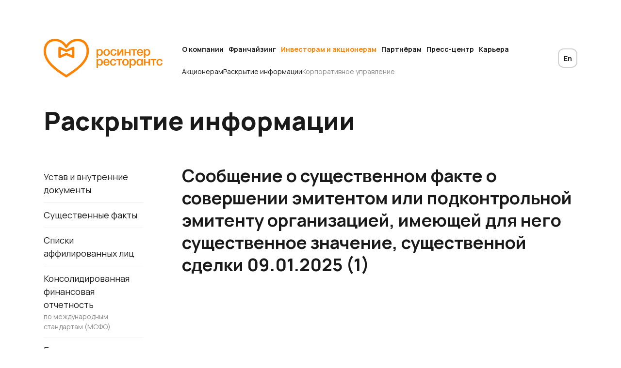

--- FILE ---
content_type: text/html; charset=UTF-8
request_url: http://rosinter.ru/investors/information-disclosure/797/
body_size: 22455
content:
<!DOCTYPE html>
<html lang="ru">

<head>
    <meta charset="utf-8">
    <meta name="viewport" content="width=device-width, initial-scale=1, shrink-to-fit=no">

    <link rel="preconnect" href="https://fonts.googleapis.com">
    <link rel="preconnect" href="https://fonts.gstatic.com" crossorigin>
    <link href="https://fonts.googleapis.com/css2?family=Manrope:wght@300;400;700;800&display=swap" rel="stylesheet">

    <link href="/local/templates/rosinter_default/assets/css/bootstrap.min.css" rel="stylesheet">
    <link href="/local/templates/rosinter_default/assets/css/slick.css" rel="stylesheet">
    <link href="/local/templates/rosinter_default/assets/css/bootstrap-select.min.css" rel="stylesheet">
    <link href="/local/templates/rosinter_default/assets/css/jquery.fancybox.min.css" rel="stylesheet">
    <link href="/local/templates/rosinter_default/assets/css/styles.min.css" rel="stylesheet">

    <link href="/local/templates/rosinter_default/custom/custom.css" rel="stylesheet">

    <title>
        Раскрытие информации | РОСИНТЕР РЕСТОРАНС    </title>

        <meta name="description" content="Раскрытие информации | РОСИНТЕР РЕСТОРАНС" />
        
    <script src="/local/templates/rosinter_default/assets/js/jquery.min.js"></script>
    <script src="/local/templates/rosinter_default/assets/js/popper.min.js"></script>
    <script src="/local/templates/rosinter_default/assets/js/bootstrap.min.js"></script>
    <script src="/local/templates/rosinter_default/assets/js/slick.min.js"></script>
    <script src="/local/templates/rosinter_default/assets/js/bootstrap-select.min.js"></script>
    <script src="/local/templates/rosinter_default/assets/js/jquery.inputmask.bundle.min.js"></script>
    <script src="/local/templates/rosinter_default/assets/js/jquery.fancybox.min.js"></script>


    <script src="/local/templates/rosinter_default/assets/js/main.js"></script>
    <script src="/local/templates/rosinter_default/custom/custom.js"></script>

	<link rel="icon" href="/local/templates/rosinter_default/custom/fic.svg" type="image/svg+xml">

</head>

<body>

<div id="panel">
    </div>

<div class="wrapper">
    <header class="">
        <div class="header-top">
            <div class="container">
                <div class="row align-items-center">
                    <div class="col-lg-3">
                        <a href="/" class="logo">
                            <img src="/local/templates/rosinter_default/assets/images/logo_ru.svg" alt="" title="">
                        </a>
                    </div>
                    <div class="col-lg-9">
                        <div class="header-right">

                            

    <ul class="header-nav">
                        <li class="">
                    <a href="/about/">
                        О компании                    </a>

                    <ul class="header-nav__sub">
                                                    <li class="">
                                <a href="/about/">История</a>
                            </li>
                                                        <li class="">
                                <a href="/about/brands/">Бренды</a>
                            </li>
                                                        <li class="">
                                <a href="/about/priorities/">Ценности и приоритеты</a>
                            </li>
                                                        <li class="">
                                <a href="/about/business-geography/">Профиль бизнеса</a>
                            </li>
                                                        <li class="">
                                <a href="/about/managment/">Структура управления</a>
                            </li>
                            

                    </ul>
                </li>

                                        <li class="">
                    <a href="/franchising/">
                        Франчайзинг                    </a>
                </li>
                                        <li class="active">
                    <a href="/investors/">
                        Инвесторам и акционерам                    </a>

                    <ul class="header-nav__sub">
                                                    <li class="active">
                                <a href="/investors/">Акционерам</a>
                            </li>
                                                        <li class="active">
                                <a href="/investors/information-disclosure/">Раскрытие информации</a>
                            </li>
                                                        <li class="">
                                <a href="/investors/corporate-governance/">Корпоративное управление</a>
                            </li>
                            

                    </ul>
                </li>

                                        <li class="">
                    <a href="/partners/">
                        Партнёрам                    </a>
                </li>
                                        <li class="">
                    <a href="/press-center/">
                        Пресс-центр                    </a>
                </li>
                                        <li class="">
                    <a href="/career/">
                        Карьера                    </a>

                    <ul class="header-nav__sub">
                                                    <li class="">
                                <a href="/career/corporate-university/">Корпоративный университет</a>
                            </li>
                            

                    </ul>
                </li>

                                        <li class="">
                    <a href="/contacts/">
                        Контакты                    </a>
                </li>
                            </ul>



                            <div class="header-lang">
                                <a href="/en/">En</a>                            </div>

                        </div>
                    </div>
                </div>
            </div>
        </div>
        <div class="header-mob">
            <div class="container">
                <div class="header-mob__row">
                    <div class="header-mob__logo">
                        <a href="/">
                            <img src="/local/templates/rosinter_default/assets/images/logo_ru.svg" alt="" title="">
                        </a>
                    </div>
                    <div class="header-mob__right">
                        <div class="header-lang">
                            <a href="/en/">En</a>                        </div>
                        <div class="header-burger">

                            <div class="header-burger__btn">
                                <img src="/local/templates/rosinter_default/assets/images/mob-burger.svg" alt=""
                                     title="">
                            </div>

                            <div class="header-burger__body">
                                <div class="container">
                                    <div class="header-burger__top">
                                        <div class="header-burger__logo">

                                            <a href="/">
                                                <img src="/local/templates/rosinter_default/assets/images/logo_ru.svg"
                                                     alt="" title="">
                                            </a>

                                        </div>
                                        <div class="header-burger__close">
                                            <img src="/local/templates/rosinter_default/assets/images/mob-burger-close.svg"
                                                 alt="" title="">
                                        </div>
                                    </div>
                                    <div class="header-burger__bottom">
                                        <div class="header-burger__nav">
                                            

    <ul class="header-nav">
                        <li class="">
                    <a href="/about/">
                        О компании                    </a>

                    <ul class="header-nav__sub">
                                                    <li class="">
                                <a href="/about/">История</a>
                            </li>
                                                        <li class="">
                                <a href="/about/brands/">Бренды</a>
                            </li>
                                                        <li class="">
                                <a href="/about/priorities/">Ценности и приоритеты</a>
                            </li>
                                                        <li class="">
                                <a href="/about/business-geography/">Профиль бизнеса</a>
                            </li>
                                                        <li class="">
                                <a href="/about/managment/">Структура управления</a>
                            </li>
                            

                    </ul>
                </li>

                                        <li class="">
                    <a href="/franchising/">
                        Франчайзинг                    </a>
                </li>
                                        <li class="">
                    <a href="/investors/">
                        Инвесторам и акционерам                    </a>

                    <ul class="header-nav__sub">
                                                    <li class="">
                                <a href="/investors/">Акционерам</a>
                            </li>
                                                        <li class="active">
                                <a href="/investors/information-disclosure/">Раскрытие информации</a>
                            </li>
                                                        <li class="">
                                <a href="/investors/corporate-governance/">Корпоративное управление</a>
                            </li>
                            

                    </ul>
                </li>

                                        <li class="">
                    <a href="/partners/">
                        Партнёрам                    </a>
                </li>
                                        <li class="">
                    <a href="/press-center/">
                        Пресс-центр                    </a>
                </li>
                                        <li class="">
                    <a href="/career/">
                        Карьера                    </a>

                    <ul class="header-nav__sub">
                                                    <li class="">
                                <a href="/career/corporate-university/">Корпоративный университет</a>
                            </li>
                            

                    </ul>
                </li>

                                        <li class="">
                    <a href="/contacts/">
                        Контакты                    </a>
                </li>
                            </ul>


                                        </div>

                                        <div class="footer-callback">
                                            <a class="btn btn-white-border" href="/contacts/">Обратная связь</a>                                        </div>

                                        <ul class="footer-top-phones">

                                            <li>
                                                <a href="tel:+74957884488">+7 495 788-44-88</a>                                            </li>
                                            <li>
                                                <a href="tel:+74959564705">+7 495 956-47-05</a>                                            </li>

                                        </ul>
                                    </div>
                                </div>
                            </div>
                        </div>
                    </div>
                </div>
            </div>
        </div>
            </header>


    <main>
        <div class="page">
            <div class="container">

    <div class="main__title">
        Раскрытие информации
    </div>
    <div class="row">
        <div class="col-lg-3">
            <ul class="left-nav">
    
        <li class=""
            id="bx_1847241719_50">
            <a href="/investors/information-disclosure/50/">Устав и внутренние документы                            </a>
        </li>
        
        <li class=""
            id="bx_1847241719_51">
            <a href="/investors/information-disclosure/51/">Существенные факты                            </a>
        </li>
        
        <li class=""
            id="bx_1847241719_52">
            <a href="/investors/information-disclosure/52/">Списки аффилированных лиц                            </a>
        </li>
        
        <li class=""
            id="bx_1847241719_53">
            <a href="/investors/information-disclosure/53/">Консолидированная финансовая отчетность                                <span>по международным стандартам (МСФО)</span>
                            </a>
        </li>
        
        <li class=""
            id="bx_1847241719_54">
            <a href="/investors/information-disclosure/54/">Бухгалтерская отчетность                                <span>(финансовая, РСБУ)</span>
                            </a>
        </li>
        
        <li class=""
            id="bx_1847241719_55">
            <a href="/investors/information-disclosure/55/">Годовые отчеты                            </a>
        </li>
        
        <li class=""
            id="bx_1847241719_56">
            <a href="/investors/information-disclosure/56/">Отчеты эмитента                            </a>
        </li>
        
        <li class=""
            id="bx_1847241719_923">
            <a href="/investors/information-disclosure/923/">Эмиссионные документы                            </a>
        </li>
        
        <li class=""
            id="bx_1847241719_808">
            <a href="/investors/information-disclosure/808/">Долговые инструменты                            </a>
        </li>
        </ul>




        </div>
        <div class="col-lg-9">
            <div class="page__subtitle">
    Сообщение о существенном факте о совершении эмитентом или подконтрольной эмитенту организацией, имеющей для него существенное значение, существенной сделки 09.01.2025 (1)</div>

        </div>
    </div>

</div>
</div>
</main>

<footer>
    <div class="footer-top">
        <div class="container">
            <div class="footer-mob-logo">
                <a href="/">
                    <img src="/local/templates/rosinter_default/assets/images/logo_ru.svg" alt="" title="">
                </a>
            </div>
            <div class="row">
                <div class="col-lg-3 footer-top-first">
                    <a href="/" class="footer-logo">
                        <img src="/local/templates/rosinter_default/assets/images/logo_ru.svg" alt="" title="">
                    </a>
                    <ul class="footer-top-phones">

                        <li>
                            <a href="tel:+74957884488">+7 495 788-44-88</a>                        </li>

                        <li>
                            <a href="tel:+74959564705">+7 495 956-47-05</a>                        </li>

                    </ul>

                    <ul class="footer-list">
    <li>
        <a href="#">Программа лояльности</a>
    </li>

    <li>
        <a href="#">Доставка</a>
    </li>
 <li>
     <br>
	 <a href="/search/" class="link-white-border"><img src="/local/templates/rosinter_default/assets/images/loupe-svgrepo-com.svg" alt="" title=""> Поиск</a>
    </li>
</ul>
                </div>
                <div class="col-lg-7">
                    <div class="row">
                        <div class="col-lg-4 col-6">

                            <ul class="footer-list">
    <li class="title">
        <a href="/about/">О компании</a>
    </li>
    <li><a href="/about/">О нас</a></li>
    <li><a href="/about/brands/">Бренды</a></li>
	<li><a href="/about/priorities/">Ценности и приоритеты</a></li>
    <li><a href="/about/business-geography/">Профиль бизнеса</a></li>
    <li><a href="/about/managment/">Структура управления</a></li>
</ul>
                        </div>
                        <div class="col-lg-4 col-6">

                            <ul class="footer-list">
    <li class="title">
        <a href="/franchising/">Франчайзинг</a>
    </li>
    <li><a href="/franchising/">О франшизе</a></li>
    <li><a href="#">Новости</a></li>
</ul>
                        </div>
                        <div class="col-lg-4 col-6">

                            <ul class="footer-list">
    <li class="title">
        <a href="/partners/">Партнёрам</a>
    </li>
    <li><a href="/partners/">Закупки</a></li>
    <li><a href="/partners/rent/">Аренда</a></li>
    <li><a href="/partners/marketing/">Маркетинг</a></li>
</ul>
                        </div>
                        <div class="col-lg-4 col-6">

                            <ul class="footer-list">
    <li class="title">
        <a href="/investors/">Инвесторам и акционерам</a>
    </li>
    <li><a href="/investors/">Акционерам</a></li>
    <li><a href="/investors/information-disclosure/">Раскрытие информации</a></li>
    <li><a href="/investors/corporate-governance/">Корпоративное управление</a></li>
    <li><a href="/investors/anti-corruption/">Антикоррупционная политика</a></li>
</ul>
                        </div>
                        <div class="col-lg-4 col-6">

                            <ul class="footer-list">
    <li class="title">
        <a href="/career/#">Карьера</a>
    </li>
    <li><a href="/career/">Вакансии</a></li>
    <li><a href="/career/corporate-university/">Корпоративный университет</a></li>
</ul>
                        </div>
                        <div class="col-lg-4 col-6">

                            <ul class="footer-list">
    <li class="title">
        <a href="/press-center/">Пресс-центр</a>
    </li>
    <li><a href="/press-center/">Пресс-релизы</a></li>
	<li><a href="/press-center/mediabank/">Медиабанк</a></li>
</ul>
                        </div>
                    </div>
                </div>
                <div class="col-lg-2">
                    <div class="footer-right">
                        <div class="footer-callback">

                            <a class="btn btn-white-border" href="/contacts/">Обратная связь</a>
                        </div>

						<ul class="footer-usd">
	<li class="title">107.2 ₽</li>
	<li>Макс.: 107.2</li>
	<li>1.6 (1.52%)</li>
	<li>Мин.: 105.6</li>
	<li>31.01.2026 19:00</li>
	<li>Объём: 14</li>
</ul>

<div class="footer-top__img">
	<img src="/local/templates/rosinter_default/assets/images/usd.svg" alt="" title="">
</div>

<div class="footer-top__text">
            31.01.2026    </div>

<div class="footer-top__text">
	<b>
                    РОСИНТЕР РЕСТОРАНТС (ПАО)            </b>
</div>

<div class="footer-top__text">
    Объём: 14</div>
                    </div>
                </div>
            </div>
        </div>
    </div>
</footer>
</div>


<!-- Yandex.Metrika counter -->
<script type="text/javascript" >
    (function(m,e,t,r,i,k,a){m[i]=m[i]||function(){(m[i].a=m[i].a||[]).push(arguments)};
        m[i].l=1*new Date();
        for (var j = 0; j < document.scripts.length; j++) {if (document.scripts[j].src === r) { return; }}
        k=e.createElement(t),a=e.getElementsByTagName(t)[0],k.async=1,k.src=r,a.parentNode.insertBefore(k,a)})
    (window, document, "script", "https://mc.yandex.ru/metrika/tag.js", "ym");

    ym(97837261, "init", {
        clickmap:true,
        trackLinks:true,
        accurateTrackBounce:true,
        webvisor:true,
        trackHash:true,
        ecommerce:"dataLayer"
    });
</script>
<noscript><div><img src="https://mc.yandex.ru/watch/97837261" style="position:absolute; left:-9999px;" alt="" /></div></noscript>
<!-- /Yandex.Metrika counter -->


<!-- Google tag (gtag.js) -->
<script async src="https://www.googletagmanager.com/gtag/js?id=G-8K1VZPMT76"></script>
<script>
    window.dataLayer = window.dataLayer || [];
    function gtag(){dataLayer.push(arguments);}
    gtag('js', new Date());

    gtag('config', 'G-8K1VZPMT76');
</script>





</body>

</html>

--- FILE ---
content_type: text/css
request_url: http://rosinter.ru/local/templates/rosinter_default/assets/css/styles.min.css
body_size: 70482
content:
:root{scroll-behavior:inherit;--bs-gutter-x: 20px;--black: #1a1a1a;--white: #f3f3f3;--white-50: rgb(255 255 255 / 50%);--gray-5: rgb(26 26 26 / 5%);--gray-10: rgb(26 26 26 / 10%);--gray-20: rgb(26 26 26 / 20%);--gray-25: rgb(26 26 26 /25%);--gray-50: rgb(26 26 26 /50%);--orange: #ff8300;--sections-margin: 60px}@media only screen and (max-width: 767.98px){:root{--sections-margin: 40px}}.container,.container-fluid,.container-lg,.container-md,.container-sm,.container-xl,.container-xxl{--bs-gutter-x: 40px}@media only screen and (max-width: 991.98px){.container,.container-fluid,.container-lg,.container-md,.container-sm,.container-xl,.container-xxl{--bs-gutter-x: 30px}}.row{--bs-gutter-x: 40px}@media only screen and (max-width: 991.98px){.row{--bs-gutter-x: 20px}}a{cursor:pointer}a,a:hover,a:focus{text-decoration:none;outline:0;-moz-outline:0}button,button:hover,button:focus,.btn:focus,.btn:active:focus{outline:0;-moz-outline:0}.reset-ul,.press-center-item__list,.left-nav,.capital-structure,.restaurants-page-plus__content,.restaurants-page-plus__list,.restaurants-page-top__nav,.restaurants-page-top__list,.history-slider-pagination__list,.history-slider-item__list,.footer-usd,.footer-list,.footer-top-phones,.promo-brands,.header-nav__sub,.header-nav{list-style:none;padding:0;margin:0}img{max-width:100%}textarea{max-width:100%;width:100%;min-width:100%;min-height:40px}.myrow{margin-left:0;margin-right:0}.mycol{padding-left:0;padding-right:0}.flexrow{display:flex}.detail ul{list-style:disc;padding-left:20px}.detail ol{list-style:decimal;padding-left:20px}html,body{height:100%}body{background:#fff;font-family:"Manrope",sans-serif;font-size:16px;min-width:375px;color:var(--black)}body.burger-open{overflow:hidden}.wrapper{display:flex;flex-direction:column;min-height:100%;max-width:1920px;box-shadow:0 7px 15px rgba(0,0,0,.1);margin:0 auto}header{flex:0 0 auto}main{flex:1 0 auto}footer{flex:0 0 auto}.header-top{padding-top:80px;padding-bottom:60px}@media only screen and (max-width: 1199.98px){.header-top{display:none}}.header-right{display:flex;align-items:center;justify-content:space-between}.header-nav{display:flex;align-items:center;gap:30px;position:relative}@media only screen and (max-width: 1699.98px){.header-nav{gap:20px}}@media only screen and (max-width: 1399.98px){.header-nav{flex-wrap:wrap;padding-right:40px;gap:0}}@media only screen and (max-width: 1399.98px){.header-nav>li{margin-right:20px}}.header-nav>li>a{display:block;padding:8px 0;font-size:18px;font-weight:bold;color:var(--black)}@media only screen and (max-width: 1699.98px){.header-nav>li>a{font-size:16px}}.header-nav>li.active>a{border-bottom:2px solid var(--orange)}.header-nav>li.active .header-nav__sub{opacity:1;visibility:visible}@media screen and (min-width: 1200px){.header-nav>li:hover .header-nav__sub{opacity:1;visibility:visible;z-index:10}}.header-nav__sub{display:flex;align-items:center;gap:40px;position:absolute;top:100%;left:0;opacity:0;visibility:hidden;transition:all .2s ease-out;width:calc(100% + 30px);padding:20px 0;background:#fff;border-radius:8px;margin-left:-30px;padding-left:30px}@media only screen and (max-width: 1399.98px){.header-nav__sub{top:42px;padding-top:40px}}@media only screen and (max-width: 1199.98px){.header-nav__sub{top:0px}}.header-nav__sub>li>a{font-size:14px;color:var(--gray-50)}.header-nav__sub>li.active>a{color:var(--black)}.header-lang a{display:flex;align-items:center;justify-content:center;font-size:14px;font-weight:bold;color:var(--black);border:2px solid var(--gray-20);width:40px;height:40px;border-radius:12px}.promo-slider-item{height:100vh;max-height:1000px;min-height:760px;background-size:cover;background-position:center;position:relative;color:#fff;display:flex;flex-direction:column;align-items:center;justify-content:center;overflow:hidden}@media only screen and (max-width: 1199.98px){.promo-slider-item{max-height:720px}}.promo-slider-item::before{content:"";position:absolute;top:0;left:0;right:0;bottom:0;background:rgba(0,0,0,.5);pointer-events:none}.promo-slider-item:after{content:"";position:absolute;width:390px;height:100%;top:0;right:0;background:linear-gradient(to right, rgba(0, 0, 0, 0) 0%, rgba(0, 0, 0, 0.8) 100%);pointer-events:none}@media only screen and (max-width: 991.98px){.promo-slider-item:after{display:none}}.promo-slider-item>.container{height:100%}.promo-slider-item__row{position:relative;display:flex;align-items:center;height:100%}@media only screen and (max-width: 1199.98px){.promo-slider-item__row{flex-wrap:wrap}}.promo-slider-item__content{max-width:480px}@media only screen and (max-width: 1199.98px){.promo-slider-item__content{max-width:100%}}.promo-slider-item__brands{flex:1}@media only screen and (max-width: 1699.98px){.promo-slider-item__brands{padding-left:40px}}@media only screen and (max-width: 1199.98px){.promo-slider-item__brands{padding-left:0;flex:auto}}@media only screen and (max-width: 767.98px){.promo-slider-item__brands{padding-left:40px}}.promo-slider-item__title{font-size:72px;line-height:100px;font-weight:900;margin-bottom:40px}@media only screen and (max-width: 1699.98px){.promo-slider-item__title{font-size:60px;line-height:80px;margin-bottom:30px}}@media only screen and (max-width: 991.98px){.promo-slider-item__title{font-size:36px;line-height:46px}}.promo-slider-item__description{font-size:36px}@media only screen and (max-width: 1699.98px){.promo-slider-item__description{font-size:28px}}@media only screen and (max-width: 991.98px){.promo-slider-item__description{font-size:24px}}.section-promo{position:relative;margin-bottom:65px}@media only screen and (max-width: 767.98px){.section-promo{margin-bottom:40px}}.section-promo .header-top,.section-promo .header-mob{position:absolute;top:0;left:0;width:100%;z-index:10}.section-promo .header-nav>li>a{color:#fff}.section-promo .header-nav__sub>li>a{color:var(--gray-50)}.section-promo .header-nav__sub>li.active>a{color:#000}.section-promo .header-lang a{color:#fff;border:2px solid rgba(255,255,255,.2)}.promo-slider-wr{position:relative}.promo-slider .slick-slide{outline:none}.promo-slider .slick-arrow{position:absolute;bottom:240px;border:none;background:rgba(0,0,0,0);z-index:5}@media only screen and (max-width: 1199.98px){.promo-slider .slick-arrow{bottom:30px}}@media only screen and (max-width: 767.98px){.promo-slider .slick-arrow svg{width:12px;height:24px}}.promo-slider .slick-arrow.slick-next{right:170px}@media only screen and (max-width: 1199.98px){.promo-slider .slick-arrow.slick-next{right:15px}}.promo-slider .slick-arrow.slick-prev{right:220px}@media only screen and (max-width: 1199.98px){.promo-slider .slick-arrow.slick-prev{right:65px}}@media only screen and (max-width: 767.98px){.promo-slider .slick-arrow.slick-prev{right:45px}}.promo-brands-slider-wr{position:absolute;top:50%;transform:translateY(-50%);right:0;width:60vw}@media only screen and (max-width: 1199.98px){.promo-brands-slider-wr{left:0;right:inherit;top:inherit;bottom:40px;width:100%;transform:none;padding:0 30px;padding-right:0}}.promo-brands-slider .slick-slide{outline:none}.promo-brands-slider .slick-track{display:flex;padding:60px 0}.promo-brands-slider .slick-track .slick-slide{display:flex;height:auto;align-items:center;justify-content:center;transition:all .2s ease-out}.promo-brands-slider .slick-current{transform:scale(1.5)}.promo-brands-slider-item{display:flex;align-items:center;justify-content:center;padding:0 30px}@media only screen and (max-width: 424.98px){.promo-brands-slider-item{padding:0 10px}}.promo-brands{display:flex;align-items:center;justify-content:flex-end;gap:65px;margin-right:-100px}.promo-brands li:first-child{transform:scale(1.4)}@media only screen and (max-width: 767.98px){.promo-brands li{flex-shrink:0}.promo-brands li img{max-width:150px}}@media only screen and (max-width: 767.98px){.promo-brands{justify-content:flex-start}}.our-plus{margin-bottom:var(--sections-margin)}.our-plus [class^=col-]{margin-bottom:40px}@media only screen and (max-width: 991.98px){.our-plus [class^=col-]{margin-bottom:20px}}.our-plus-item{background:var(--white);border-radius:24px;display:flex;flex-direction:column;align-items:center;justify-content:flex-start;padding:20px 80px 30px;height:100%;color:var(--black);transition:all .2s ease-out}@media only screen and (max-width: 1399.98px){.our-plus-item{padding:20px 40px 30px}}@media only screen and (max-width: 767.98px){.our-plus-item{padding:10px}}.our-plus-item:hover{background:var(--orange);color:#fff}.our-plus-item:hover .our-plus-item__img{filter:brightness(0) invert(1)}.our-plus-item__img{margin-bottom:20px;transition:all .2s ease-out}@media only screen and (max-width: 767.98px){.our-plus-item__img img{max-width:70px}}.our-plus-item__title{font-size:36px;font-weight:bold;margin-bottom:10px;text-align:center}@media only screen and (max-width: 1399.98px){.our-plus-item__title{font-size:28px}}@media only screen and (max-width: 767.98px){.our-plus-item__title{font-size:18px}}.our-plus-item__text{font-size:18px;text-align:center}@media only screen and (max-width: 1399.98px){.our-plus-item__text{font-size:16px}}@media only screen and (max-width: 767.98px){.our-plus-item__text{font-size:12px}}.progress{display:block;width:100%;height:4px;border-radius:4px;overflow:hidden;background-color:var(--white);background-image:linear-gradient(to right, var(--orange), var(--orange));background-repeat:no-repeat;background-size:0 100%;transition:background-size .4s ease-in-out}.sr-only{position:absolute;width:1px;height:1px;padding:0;margin:-1px;overflow:hidden;clip:rect(0, 0, 0, 0);border:0}.our-plus-slider-item{margin-bottom:var(--sections-margin);color:var(--gray-25);transition:all .2s ease-out;cursor:pointer}@media only screen and (max-width: 991.98px){.our-plus-slider-item{padding:0 10px}}.our-plus-slider-item__num{font-size:144px;line-height:144px;font-weight:900}@media only screen and (max-width: 1699.98px){.our-plus-slider-item__num{font-size:80px;line-height:80px}}@media only screen and (max-width: 991.98px){.our-plus-slider-item__num{font-size:48px;line-height:48px;white-space:nowrap}}.our-plus-slider-item__num span{font-size:72px;line-height:72px}@media only screen and (max-width: 1699.98px){.our-plus-slider-item__num span{font-size:62px;line-height:62px}}@media only screen and (max-width: 991.98px){.our-plus-slider-item__num span{font-size:24px;line-height:24px}}.our-plus-slider-item__text{font-size:24px;line-height:28px;max-width:235px}@media only screen and (max-width: 991.98px){.our-plus-slider-item__text{font-size:12px;line-height:18px}}.our-plus-slider-wrapper{margin-bottom:var(--sections-margin)}.our-plus-slider .slick-current .our-plus-slider-item{color:var(--black)}.our-plus-slider-bottom{display:flex;align-items:center;gap:50px}@media only screen and (max-width: 767.98px){.our-plus-slider-bottom{gap:30px}}.our-plus-slider-bottom .progress{flex:1}.our-plus-slider-bottom__arrows{flex-shrink:0;display:flex;align-items:center;gap:40px}.progress-slider-wr{position:relative}.progress-slider:not(.slick-initialized)>div{display:none}.progress-slider:not(.slick-initialized)>div:nth-child(1){display:block}.progress-slider .slick-slide{outline:none;box-sizing:border-box}.progress-slider .promo-brands-slider .slick-track{padding:0}.promo-brands-slider-in-progress-slider{position:absolute;bottom:100px;left:0;width:100%;z-index:50;padding-left:130px}@media only screen and (max-width: 991.98px){.promo-brands-slider-in-progress-slider{padding-left:50px;bottom:50px}}@media only screen and (max-width: 767.98px){.promo-brands-slider-in-progress-slider{padding-left:30px}}.progress-slider-arrow{cursor:pointer}.main__title{font-size:72px;line-height:80px;font-weight:900;margin-bottom:var(--sections-margin)}@media only screen and (max-width: 1699.98px){.main__title{font-size:62px;line-height:70px}}@media only screen and (max-width: 1399.98px){.main__title{font-size:52px;line-height:60px}}@media only screen and (max-width: 1199.98px){.main__title{font-size:48px;line-height:56px}}@media only screen and (max-width: 991.98px){.main__title{font-size:36px;line-height:40px}}@media only screen and (max-width: 767.98px){.main__title{font-size:28px;line-height:36px}}.main-news{margin-bottom:var(--sections-margin)}@media only screen and (max-width: 767.98px){.main-news{margin-bottom:40px}}.main-news__more{float:right;margin-top:-130px}.main-news__more.back svg{transform:rotate(-180deg)}@media only screen and (max-width: 1699.98px){.main-news__more{margin-top:-105px}}@media only screen and (max-width: 1399.98px){.main-news__more{margin-top:-95px}}@media only screen and (max-width: 991.98px){.main-news__more{margin-top:0;float:none;margin-bottom:30px}}.btn-orange{font-size:18px;font-weight:bold;background:var(--orange);color:#fff;border-radius:18px;padding:11px 20px;transition:all .2s ease-out}@media only screen and (max-width: 1399.98px){.btn-orange{font-size:16px}}.btn-orange i{margin-left:15px}@media only screen and (max-width: 1399.98px){.btn-orange i{margin-left:10px}}.btn-orange i path{transition:all .2s ease-out}.btn-orange:hover,.btn-orange:focus{background:var(--white);color:var(--black)}.btn-orange:hover svg path,.btn-orange:focus svg path{stroke:var(--black)}.btn-white{font-size:18px;font-weight:bold;background:var(--white);border-radius:18px;padding:11px 20px;transition:all .2s ease-out}@media only screen and (max-width: 1399.98px){.btn-white{font-size:16px}}.btn-white i{margin-left:15px}@media only screen and (max-width: 1399.98px){.btn-white i{margin-left:10px}}.btn-white i path{stroke:var(--orange);transition:all .2s ease-out}.btn-white:hover,.btn-white:focus{background:var(--orange);color:#fff}.btn-white:hover svg path,.btn-white:focus svg path{stroke:#fff}.main-news-item{margin-bottom:40px}.main-news-item__img{margin-bottom:40px}.main-news-item__img img{border-radius:24px}.main-news-item__title{margin-bottom:20px}.main-news-item__title a{font-size:36px;font-weight:bold;color:var(--black);border-bottom:1px solid #ccc;transition:all .2s ease-out}@media only screen and (max-width: 1699.98px){.main-news-item__title a{font-size:28px}}@media only screen and (max-width: 1399.98px){.main-news-item__title a{font-size:24px}}@media only screen and (max-width: 991.98px){.main-news-item__title a{font-size:18px}}.main-news-item__text{font-size:18px}@media only screen and (max-width: 767.98px){.main-news-item__text{font-size:12px}}.main-news-item:hover .main-news-item__title a{border-color:rgba(0,0,0,0);color:var(--orange)}.main-faq{margin-bottom:var(--sections-margin)}.main-faq__content{background:var(--white);border-radius:24px;padding:80px 100px}@media only screen and (max-width: 1199.98px){.main-faq__content{padding:40px 50px}}@media only screen and (max-width: 767.98px){.main-faq__content{padding:40px 20px}}.main-faq__accordion .accordion-item{background:none;border:none}.main-faq__accordion .accordion-collapse{border-radius:0 !important}.main-faq__accordion .accordion-button{box-shadow:none;outline:none;display:flex;align-items:center;justify-content:space-between;font-size:36px;font-weight:bold;background:none;color:var(--black);border-bottom:1px solid #ccc;padding:40px 0;padding-right:30px;border-radius:0 !important;transition:all .2s ease-out}@media only screen and (max-width: 1399.98px){.main-faq__accordion .accordion-button{font-size:28px}}@media only screen and (max-width: 1199.98px){.main-faq__accordion .accordion-button{font-size:24px}}@media only screen and (max-width: 767.98px){.main-faq__accordion .accordion-button{font-size:18px;padding:20px 0}}.main-faq__accordion .accordion-button i{width:40px;height:40px;display:flex;align-items:center;justify-content:center;background:#fff;border-radius:50%;transition:all .2s ease-out;flex-shrink:0}.main-faq__accordion .accordion-button i path{transition:all .2s ease-out}@media only screen and (max-width: 767.98px){.main-faq__accordion .accordion-button i{width:24px;height:24px}.main-faq__accordion .accordion-button i svg{width:12px;height:6px}}.main-faq__accordion .accordion-button:not(.collapsed){border-color:rgba(0,0,0,0)}.main-faq__accordion .accordion-button:not(.collapsed) i{transform:rotate(-180deg);background:var(--orange)}.main-faq__accordion .accordion-button:not(.collapsed) i path{stroke:#fff}.main-faq__accordion .accordion-button:hover{color:var(--orange)}.main-faq__accordion .accordion-button:hover .structure-accordion__name{color:var(--orange)}.main-faq__accordion .accordion-button:hover i{background:var(--orange)}.main-faq__accordion .accordion-button:hover i path{stroke:#fff}.main-faq__accordion.in-white-bg i{background:var(--white)}.main-faq__accordion .accordion-button::after{display:none}.main-faq__accordion .accordion-body{font-size:18px;border-bottom:1px solid var(--orange);padding:0;padding-bottom:30px;padding-top:30px}@media only screen and (max-width: 767.98px){.main-faq__accordion .accordion-body{font-size:14px}}.structure-accordion{margin-bottom:var(--sections-margin)}.structure-accordion__btn{flex:1}.structure-accordion__name{font-size:24px;font-weight:bold;color:var(--black);transition:all .2s ease-out}@media only screen and (max-width: 1199.98px){.structure-accordion__name{font-size:20px;margin-bottom:10px}}.structure-accordion__status{font-size:24px;color:var(--black);font-weight:normal;margin-bottom:10px}@media only screen and (max-width: 1199.98px){.structure-accordion__status{font-size:20px}}.structure-accordion__desc{font-size:18px;color:var(--gray-50);font-weight:normal}@media only screen and (max-width: 1199.98px){.structure-accordion__desc{font-size:16px}}@media only screen and (max-width: 1199.98px){.structure-accordion-body__img{margin-bottom:15px}}.structure-accordion-body__img img{border-radius:24px}.structure-accordion-body__text{font-size:18px;margin-bottom:30px}@media only screen and (max-width: 767.98px){.structure-accordion-body__text{font-size:16px}}.structure-accordion-body__title{font-size:24px;font-weight:bold;margin-bottom:15px}@media only screen and (max-width: 767.98px){.structure-accordion-body__title{font-size:18px}}@media only screen and (max-width: 991.98px){.sab-item{margin-bottom:30px}}.sab-item__title{font-size:24px;font-weight:bold;margin-bottom:10px}@media only screen and (max-width: 767.98px){.sab-item__title{font-size:18px}}.sab-item__text{font-size:18px}@media only screen and (max-width: 767.98px){.sab-item__text{font-size:14px}}.footer-top{background:var(--orange);color:#fff;padding:80px 0 40px}@media only screen and (max-width: 1199.98px){.footer-top{padding:40px 0 20px}}.footer-top__img{margin-bottom:30px}.footer-top__text{font-size:14px;margin-bottom:4px}.footer-logo{filter:brightness(0) invert(1);display:block;margin-bottom:90px}@media only screen and (max-width: 1199.98px){.footer-logo{display:none}}.footer-top-phones{margin-bottom:90px}@media only screen and (max-width: 1199.98px){.footer-top-phones{margin-top:30px;margin-bottom:30px}}.footer-top-phones li{font-size:36px;line-height:46px;font-weight:bold}.footer-top-phones li a{color:#fff}@media only screen and (max-width: 1699.98px){.footer-top-phones li{font-size:28px;line-height:36px}}@media only screen and (max-width: 767.98px){.footer-top-phones li{font-size:18px;line-height:24px}}.footer-list{margin-bottom:var(--sections-margin)}.footer-list>li{margin-bottom:15px}@media only screen and (max-width: 1399.98px){.footer-list>li{margin-bottom:10px}}@media only screen and (max-width: 767.98px){.footer-list>li{margin-bottom:4px}}.footer-list>li>a{font-size:18px;color:#fff}@media only screen and (max-width: 1399.98px){.footer-list>li>a{font-size:16px}}@media only screen and (max-width: 767.98px){.footer-list>li>a{font-size:12px}}.footer-list>li.title>a{font-size:24px;font-weight:bold}@media only screen and (max-width: 1399.98px){.footer-list>li.title>a{font-size:18px}}.btn-white-border{font-size:18px;font-weight:bold;color:#fff;border:2px solid #fff;border-radius:16px;padding:14px 20px}.btn-white-border:hover,.btn-white-border:focus{background:#fff;color:var(--orange);border-color:var(--orange)}.footer-callback{margin-bottom:30px}.footer-callback .btn{width:100%}@media only screen and (max-width: 1699.98px){.footer-callback .btn{font-size:16px}}.footer-usd{margin-bottom:40px;display:flex;flex-wrap:wrap;justify-content:space-between}.footer-usd li{font-size:14px;margin-bottom:10px;display:flex;flex-direction:column;justify-content:flex-end}.footer-usd li.title{font-size:24px;font-weight:bold}@media only screen and (max-width: 1399.98px){.footer-usd li.title{font-size:18px}}.footer-usd li:nth-child(odd){width:65%}@media only screen and (max-width: 1399.98px){.footer-usd li:nth-child(odd){width:55%}}.footer-usd li:nth-child(even){width:35%}@media only screen and (max-width: 1399.98px){.footer-usd li:nth-child(even){width:45%}}@media only screen and (max-width: 1399.98px){.footer-right{margin-left:-30px}}@media only screen and (max-width: 1199.98px){.footer-right{margin-left:0px}}.header-mob{display:none;padding-top:20px;padding-bottom:20px}@media only screen and (max-width: 1199.98px){.header-mob{display:block}}.header-mob__row{display:flex;align-items:center;justify-content:space-between}.header-mob__logo img{max-width:150px}.header-mob__right{display:flex;align-items:center;gap:10px}.header-burger__btn{width:40px;height:40px;border-radius:12px;background:var(--orange);display:flex;align-items:center;justify-content:center;cursor:pointer}.header-burger__body{position:fixed;top:0;left:0;width:100%;height:100vh;background:var(--orange);z-index:100;color:#fff;padding-top:20px;display:none;overflow-y:auto}.header-burger__body .footer-top-phones li{font-size:24px;line-height:32px}.header-burger.open .header-burger__body{display:block}.header-burger__top{display:flex;align-items:center;justify-content:space-between;margin-bottom:30px}.header-burger__bottom{padding:0 40px}.header-burger__logo{filter:brightness(0) invert(1)}.header-burger__logo img{max-width:150px}.header-burger__close{cursor:pointer;width:40px;height:40px;border-radius:12px;background:var(--gray-20);display:flex;align-items:center;justify-content:center}.header-burger__nav{margin-bottom:40px}.header-burger__nav .header-nav{display:block}.header-burger__nav .header-nav>li.open .header-nav__sub{display:block}.header-burger__nav .header-nav__sub{position:relative;opacity:1;visibility:visible;display:block;padding:0;display:none}.header-burger__nav .header-nav>li>a{color:#fff}.header-burger__nav .header-nav__sub>li>a{color:rgba(255,255,255,.8)}.header-burger__nav .header-nav__sub>li.active>a{color:#fff}@media only screen and (max-width: 1199.98px){.footer-top-first{order:10}}.footer-mob-logo{display:none;margin-bottom:30px}.footer-mob-logo img{max-width:200px;filter:brightness(0) invert(1)}@media only screen and (max-width: 1199.98px){.footer-mob-logo{display:block}}.history-promo-slider-wr{margin-bottom:var(--sections-margin)}.history-promo-slider-item{background-size:cover;background-position:center;height:800px;margin-bottom:var(--sections-margin);border-radius:24px;position:relative;color:#fff;width:100%}.history-promo-slider-item.with-gradient:before{content:"";position:absolute;top:0;left:0;width:100%;height:100%;background:linear-gradient(180deg, rgba(0, 0, 0, 0) 0%, #000000 150%);border-radius:24px}@media only screen and (max-width: 1199.98px){.history-promo-slider-item{height:600px}}@media only screen and (max-width: 767.98px){.history-promo-slider-item{height:400px}}.history-promo-slider-item__content{position:absolute;bottom:0;left:0;padding-bottom:100px;padding-left:130px}@media only screen and (max-width: 767.98px){.history-promo-slider-item__content{padding-bottom:20px;padding-left:30px}}.history-promo-slider-item__title{font-size:144px;line-height:144px;font-weight:900}@media only screen and (max-width: 1199.98px){.history-promo-slider-item__title{font-size:100px;line-height:100px}}@media only screen and (max-width: 767.98px){.history-promo-slider-item__title{font-size:48px;line-height:48px}}.history-promo-slider-item__description{font-size:48px;line-height:48px;font-weight:bold}@media only screen and (max-width: 1199.98px){.history-promo-slider-item__description{font-size:36px;line-height:36px}}@media only screen and (max-width: 767.98px){.history-promo-slider-item__description{font-size:28px;line-height:28px}}.history-well{margin-bottom:var(--sections-margin)}.history-well__top{position:relative;padding-left:80px;margin-bottom:40px}@media only screen and (max-width: 767.98px){.history-well__top{padding-left:20px}}.history-well__top::before{content:"";width:6px;height:100%;background:var(--orange);border-radius:24px;display:block;position:absolute;top:0;left:0}.history-well__title{font-size:48px;line-height:48px;font-weight:bold;color:var(--orange);margin-bottom:15px}@media only screen and (max-width: 991.98px){.history-well__title{font-size:36px;line-height:36px}}@media only screen and (max-width: 767.98px){.history-well__title{font-size:28px;line-height:28px}}.history-well__text{font-size:18px;font-weight:bold}@media only screen and (max-width: 991.98px){.history-well__text{font-size:16px}}@media only screen and (max-width: 767.98px){.history-well__text{font-size:14px}}.history-well__desc{padding-left:80px;font-size:24px}@media only screen and (max-width: 991.98px){.history-well__desc{font-size:20px}}@media only screen and (max-width: 767.98px){.history-well__desc{font-size:18px;padding-left:20px}}.history-slider-wr{margin-bottom:var(--sections-margin)}.history-slider:not(.slick-initialized)>div{display:none}.history-slider:not(.slick-initialized)>div:nth-child(1){display:block}.history-slider .slick-slide{outline:none}.history-slider-item{position:relative;min-height:300px;padding-left:40px}@media only screen and (max-width: 767.98px){.history-slider-item{min-height:200px}}.history-slider-item::before{content:attr(data-year);position:absolute;top:50%;left:0;transform:translateY(-50%);font-size:360px;line-height:360px;font-weight:900;color:var(--gray-5)}@media only screen and (max-width: 1699.98px){.history-slider-item::before{font-size:290px;line-height:290px}}@media only screen and (max-width: 767.98px){.history-slider-item::before{font-size:140px;line-height:140px}}.history-slider-item__list li{font-size:18px;margin-bottom:30px;position:relative;padding-left:40px}@media only screen and (max-width: 767.98px){.history-slider-item__list li{font-size:14px}}.history-slider-item__list li::before{content:"";position:absolute;top:14px;left:0;width:20px;height:1px;background:var(--orange)}.history-slider-th:not(.slick-initialized)>div{display:none}.history-slider-th:not(.slick-initialized)>div:nth-child(1){display:block}@media only screen and (max-width: 1199.98px){.history-slider-th{display:none}}.history-slider-th .slick-list{padding:0 !important}.history-slider-th .slick-slide{outline:none;padding-left:60px}.history-slider-th__count{font-size:72px;line-height:72px;font-weight:900;color:var(--gray-10);display:flex;align-items:center;transition:all .5s ease-out;padding:30px 0}@media only screen and (max-width: 1699.98px){.history-slider-th__count{padding:20px 0}}.history-slider-th__count span{max-width:0;overflow:hidden;display:block;transition:all .5s ease-out}.history-slider-th .slick-center .history-slider-th__count{color:var(--orange);transform:scale(2);transform-origin:0;pointer-events:none}@media only screen and (max-width: 1699.98px){.history-slider-th .slick-center .history-slider-th__count{transform:scale(1.5)}}.history-slider-th .slick-center .history-slider-th__count span{max-width:100%;color:var(--black)}.history-slider-th .slick-arrow{position:absolute;right:0;border:none;padding:0;background:rgba(0,0,0,0);z-index:5}.history-slider-th .slick-arrow.slick-prev{bottom:calc(50% + 15px)}.history-slider-th .slick-arrow.slick-next{top:calc(50% + 15px)}.history-slider-pagination{margin-bottom:90px;overflow-x:auto}@media only screen and (max-width: 767.98px){.history-slider-pagination{margin-bottom:30px}}.history-slider-pagination__list{display:flex;align-items:flex-end;border-bottom:2px solid var(--white)}.history-slider-pagination__list>li{padding:14px 0;padding-left:20px;font-size:14px;color:var(--gray-25);transition:all .2s ease-out;border-bottom:2px solid rgba(0,0,0,0);margin-bottom:-2px;cursor:pointer}.history-slider-pagination__list>li:first-child{padding-left:0}.history-slider-pagination__list>li.active{color:var(--black);border-color:var(--black)}.history-slider-pagination__list>li.self-active{color:var(--black);font-weight:bold;border-color:var(--black)}.partners-slider-wr{margin-bottom:var(--sections-margin)}.page__title{font-size:48px;line-height:48px;font-weight:bold;margin-bottom:40px}@media only screen and (max-width: 991.98px){.page__title{font-size:36px;line-height:36px}}@media only screen and (max-width: 767.98px){.page__title{font-size:30px;line-height:34px}}.page__subtitle{font-size:36px;line-height:46px;font-weight:bold;margin-bottom:40px}@media only screen and (max-width: 991.98px){.page__subtitle{font-size:28px;line-height:36px;margin-bottom:20px}}@media only screen and (max-width: 767.98px){.page__subtitle{font-size:24px;line-height:30px}}.page__text{font-size:18px;margin-bottom:20px}@media only screen and (max-width: 767.98px){.page__text{font-size:14px}}.partners-slider{margin:0 calc(-0.5*var(--bs-gutter-x))}@media only screen and (max-width: 767.98px){.partners-slider{margin:0}}.partners-slider .slick-track{display:flex}.partners-slider .slick-track .slick-slide{display:flex;height:auto}.partners-slider .slick-slide{padding:0 calc(.5*var(--bs-gutter-x))}@media only screen and (max-width: 767.98px){.partners-slider .slick-slide{padding:0 5px}}.partners-slider-item{border:4px solid var(--white);border-radius:24px;margin-bottom:40px;display:flex;flex-direction:column;align-items:center;justify-content:space-between;padding:30px;width:100%;transition:all .2s ease-out}@media only screen and (max-width: 991.98px){.partners-slider-item{margin-bottom:20px}}.partners-slider-item__img{margin-bottom:30px;height:120px;display:flex;align-items:center;justify-content:center}.partners-slider-item__title{text-align:center}.partners-slider-item__title span{font-size:18px;color:var(--black);text-decoration:underline}.partners-slider-item:hover{border-color:var(--orange)}.partners-slider-item:hover .partners-slider-item__title span{color:var(--orange);text-decoration:none}@media only screen and (max-width: 1199.98px){.restaurants-page-top-img-wrapper{order:-1}}.restaurants-page-top{margin-bottom:var(--sections-margin)}.restaurants-page-top__img{background:url("img/restaurants-page-top-img-1.svg") no-repeat;background-size:contain;background-position:center;max-width:600px;display:flex;align-items:center;justify-content:center;aspect-ratio:1;padding:40px}@media only screen and (max-width: 1199.98px){.restaurants-page-top__img{margin-bottom:40px}}@media only screen and (max-width: 767.98px){.restaurants-page-top__img{margin-bottom:0px}}.restaurants-page-top__title{font-size:48px;line-height:48px;font-weight:bold;margin-bottom:30px}@media only screen and (max-width: 1699.98px){.restaurants-page-top__title{font-size:36px;line-height:36px}}@media only screen and (max-width: 767.98px){.restaurants-page-top__title{margin-top:30px;font-size:18px;line-height:24px}}.restaurants-page-top__list{margin-bottom:40px}.restaurants-page-top__list li{margin-bottom:20px;font-size:36px;position:relative;padding-left:40px}@media only screen and (max-width: 1699.98px){.restaurants-page-top__list li{font-size:28px}}@media only screen and (max-width: 767.98px){.restaurants-page-top__list li{font-size:18px}}.restaurants-page-top__list li::before{content:"";width:20px;height:17px;background:url("img/heart-icon.svg") no-repeat;background-size:contain;position:absolute;top:20px;left:0}@media only screen and (max-width: 1699.98px){.restaurants-page-top__list li::before{top:16px}}@media only screen and (max-width: 767.98px){.restaurants-page-top__list li::before{top:7px}}.restaurants-page-top__list.fz24 li{font-size:24px}@media only screen and (max-width: 767.98px){.restaurants-page-top__list.fz24 li{font-size:18px}}.restaurants-page-top__list.fz24 li::before{top:12px}@media only screen and (max-width: 767.98px){.restaurants-page-top__list.fz24 li::before{top:7px}}.restaurants-page-top__btns{display:flex;gap:20px;width:100%}@media only screen and (max-width: 767.98px){.restaurants-page-top__btns{display:block}.restaurants-page-top__btns .btn{width:100%;margin-bottom:15px}}.restaurants-page-top__nav>li{margin-bottom:20px}@media only screen and (max-width: 1699.98px){.restaurants-page-top__nav>li{margin-bottom:10px}}@media only screen and (max-width: 991.98px){.restaurants-page-top__nav>li{margin-bottom:5px}}@media only screen and (max-width: 767.98px){.restaurants-page-top__nav>li{margin-bottom:0px}}.restaurants-page-top__nav>li>a{font-size:24px;color:var(--gray-50)}@media only screen and (max-width: 1699.98px){.restaurants-page-top__nav>li>a{font-size:18px}}@media only screen and (max-width: 991.98px){.restaurants-page-top__nav>li>a{font-size:16px}}@media only screen and (max-width: 767.98px){.restaurants-page-top__nav>li>a{font-size:14px}}.restaurants-page-top__nav>li.active>a{color:var(--black)}.restaurants-page-plus{margin-bottom:var(--sections-margin);position:relative}@media only screen and (max-width: 1199.98px){.restaurants-page-plus{display:none}}.restaurants-page-plus__list>li{cursor:pointer;font-size:48px;line-height:48px;font-weight:900;border-bottom:2px solid var(--white);transition:all .2s ease-out}@media only screen and (max-width: 1699.98px){.restaurants-page-plus__list>li{font-size:36px;line-height:36px}}.restaurants-page-plus__list>li>a{color:var(--black);transition:all .2s ease-out;position:relative;display:block;padding:40px 0}.restaurants-page-plus__list>li>a:after{content:"";width:20px;height:100%;position:absolute;right:-60px;top:0;background:url("img/restaurants-page-plus-right-img.svg") no-repeat;background-size:contain;opacity:0;visibility:hidden;transition:all .2s ease-out}.restaurants-page-plus__list>li:last-child{border-bottom:none}.restaurants-page-plus__list>li:hover>a{color:var(--orange)}.restaurants-page-plus__list>li:hover>a:after{opacity:1;visibility:visible}.restaurants-page-plus__list>li:hover .restaurants-page-plus__content{opacity:1;visibility:visible}.restaurants-page-plus__content{font-size:24px;opacity:0;visibility:hidden;position:absolute;top:0;right:0;max-width:420px;transition:all .2s ease-out;font-weight:normal;padding-top:40px}@media only screen and (max-width: 1699.98px){.restaurants-page-plus__content{max-width:360px;font-size:18px}}@media only screen and (max-width: 1399.98px){.restaurants-page-plus__content{max-width:300px}}.restaurants-page-plus-mob{display:none;margin-bottom:var(--sections-margin)}@media only screen and (max-width: 1199.98px){.restaurants-page-plus-mob{display:block}}.restaurants-page-slider-item{margin-bottom:40px}@media only screen and (max-width: 1199.98px){.restaurants-page-slider-item__img{margin-bottom:40px}}.restaurants-page-slider-item__img img{border-radius:24px}.restaurants-page-slider-item__title{font-size:36px;line-height:36px;font-weight:bold;margin-bottom:20px}@media only screen and (max-width: 767.98px){.restaurants-page-slider-item__title{font-size:24px;line-height:24px}}.restaurants-page-slider-item__desc{font-size:24px;font-weight:bold;margin-bottom:20px}@media only screen and (max-width: 767.98px){.restaurants-page-slider-item__desc{font-size:16px}}.restaurants-page-slider-item__text{font-size:18px}@media only screen and (max-width: 767.98px){.restaurants-page-slider-item__text{font-size:14px}}.restaurants-page-slider-item__content{padding-left:40px}@media only screen and (max-width: 1199.98px){.restaurants-page-slider-item__content{padding-left:0}}.restaurants-page-events{background:url("img/events-bg.svg") no-repeat;background-position:center;background-size:contain}.contacts-well{margin-bottom:var(--sections-margin)}.contacts-well-item{background:var(--white);border-radius:24px;padding:40px 50px;margin-bottom:40px;max-width:340px}@media only screen and (max-width: 767.98px){.contacts-well-item{padding:30px}}.contacts-well-item__img{margin-bottom:30px}.contacts-well-item__img img{border-radius:50%}.contacts-well-item__name{font-size:36px;line-height:36px;font-weight:bold;margin-bottom:20px}@media only screen and (max-width: 767.98px){.contacts-well-item__name{font-size:28px;line-height:28px}}.contacts-well-item__status{color:var(--orange);font-size:18px;margin-bottom:20px}.contacts-well-item__mail a{color:var(--black);border-bottom:1px solid var(--orange);transition:all .2s ease-out}.contacts-well-item__mail a:hover{border-color:rgba(0,0,0,0);color:var(--orange)}.contacts-well-orange{background:var(--orange);color:#fff;border-radius:24px;padding:50px 60px 30px;padding-right:30px;display:block;margin-bottom:40px}@media only screen and (max-width: 767.98px){.contacts-well-orange{padding:30px;margin-bottom:20px}}.contacts-well-orange__title{font-size:36px;font-weight:900;margin-bottom:15px}.contacts-well-orange__list{padding-left:20px;margin-bottom:10px}.contacts-well-orange__bottom{display:flex;align-items:center;justify-content:space-between}.contacts-well-orange__label{font-size:14px;color:var(--white-50)}.contacts-well-orange__size{font-size:18px;font-weight:bold;color:var(--white-50)}.priorities-item-text-wrapper{margin-left:8.33333333%}@media only screen and (max-width: 1199.98px){.priorities-item-text-wrapper{margin-left:0}}.priorities-item{margin-bottom:80px}@media only screen and (max-width: 767.98px){.priorities-item{margin-bottom:40px}}@media only screen and (max-width: 1199.98px){.priorities-item__img{margin-bottom:20px}}@media only screen and (max-width: 767.98px){.priorities-item__img{margin-bottom:10px}}.priorities-item__img img{border-radius:24px}.priorities-item__title{font-size:36px;font-weight:bold;margin-bottom:10px}@media only screen and (max-width: 767.98px){.priorities-item__title{font-size:28px;line-height:30px}}.priorities-item__label{font-size:24px;color:var(--orange);margin-bottom:15px}@media only screen and (max-width: 767.98px){.priorities-item__label{font-size:18px}}.priorities-item__text{font-size:18px}@media only screen and (max-width: 767.98px){.priorities-item__text{font-size:14px}}.priorities-item.invert .priorities-item-text-wrapper{order:-1;margin-left:0}@media only screen and (max-width: 1199.98px){.priorities-item.invert .priorities-item-text-wrapper{order:inherit}}.priorities-item.invert .priorities-item-img-wrapper{margin-left:8.33333333%}@media only screen and (max-width: 1199.98px){.priorities-item.invert .priorities-item-img-wrapper{margin-left:0}}.structure-page{background:url("img/structure-bg.svg") no-repeat;background-position:top center}@media only screen and (max-width: 991.98px){.structure-page{background-size:contain}}.structure-person{margin-bottom:var(--sections-margin);background:var(--white);border-radius:24px}.structure-person__row{display:flex}@media only screen and (max-width: 991.98px){.structure-person__row{display:block}}.structure-person__photo{flex-shrink:0}.structure-person__photo img{border-radius:24px}.structure-person__body{padding:70px 90px}@media only screen and (max-width: 1699.98px){.structure-person__body{padding:40px 50px}}@media only screen and (max-width: 767.98px){.structure-person__body{padding:30px}}.structure-person__name{font-size:48px;line-height:48px;font-weight:bold;margin-bottom:30px}@media only screen and (max-width: 991.98px){.structure-person__name{font-size:36px;line-height:36px}}@media only screen and (max-width: 767.98px){.structure-person__name{font-size:24px;line-height:30px}}.structure-person__text{font-size:24px;margin-bottom:30px}@media only screen and (max-width: 991.98px){.structure-person__text{font-size:20px;margin-bottom:15px}}@media only screen and (max-width: 767.98px){.structure-person__text{font-size:16px}}.structure-items{margin-bottom:60px}.structure-item{display:block;margin-bottom:40px;padding-bottom:20px;color:var(--black);border-bottom:4px solid rgba(0,0,0,0);transition:all .2s ease-out}.structure-item__img{margin-bottom:30px;background:#e6e6e6;aspect-ratio:1;max-height:300px;border-radius:24px}.structure-item__img img{border-radius:24px}.structure-item__name{font-size:24px;font-weight:bold;margin-bottom:20px;transition:all .2s ease-out}.structure-item__text{font-size:18px;margin-bottom:10px}.structure-item__desc{font-size:14px;color:var(--gray-50)}.structure-item:hover{border-bottom:4px solid var(--orange)}.structure-item:hover .structure-item__name{color:var(--orange)}.managment-items{margin-bottom:60px}.managment-item{display:flex;gap:30px;margin-bottom:40px;color:var(--black)}@media only screen and (max-width: 424.98px){.managment-item{flex-direction:column;gap:0}}.managment-item__img{width:230px;aspect-ratio:1;background:#e6e6e6;border-radius:24px;flex-shrink:0}.managment-item__img img{border-radius:24px}.managment-item__body{padding-top:20px}.managment-item__name{font-size:24px;font-weight:bold;margin-bottom:20px}.managment-item__desc{font-size:18px}.structure-modal .modal-dialog{max-width:905px}.structure-modal .modal-content{border-radius:24px;border:none;position:relative;padding:40px}@media only screen and (max-width: 767.98px){.structure-modal .modal-content{padding:15px}}.structure-modal__close{position:absolute;top:20px;right:20px;background:#f3f3f3;border-radius:50%;display:flex;align-items:center;justify-content:center;width:40px;height:40px;cursor:pointer}.structure-modal__row{display:flex;gap:60px}@media only screen and (max-width: 1199.98px){.structure-modal__row{gap:30px}}@media only screen and (max-width: 767.98px){.structure-modal__row{flex-direction:column;gap:0}}.structure-modal__img{margin-left:-160px;flex-shrink:0}@media only screen and (max-width: 1199.98px){.structure-modal__img{margin-left:0;width:200px}}.structure-modal__img img{border-radius:24px;box-shadow:10px 10px 50px 0px rgba(0,0,0,.15)}.structure-modal__body{padding-top:20px}.structure-modal__title{font-size:48px;font-weight:bold;margin-bottom:15px}@media only screen and (max-width: 767.98px){.structure-modal__title{font-size:32px}}.structure-modal__sub{font-size:24px;margin-bottom:30px}.structure-modal__text{font-size:18px;margin-bottom:20px}.structure-modal__b{font-size:24px;font-weight:bold;margin-bottom:20px}.sm-item{margin-bottom:20px}.sm-item__title{font-size:24px;font-weight:bold;margin-bottom:15px}.sm-item__text{font-size:18px}.franchising-top__right{display:flex;flex-direction:column;align-items:flex-end}@media only screen and (max-width: 1399.98px){.franchising-top__right{align-items:flex-start;margin-bottom:40px}}.franchising-brands{display:flex;align-items:center;gap:30px;margin-top:-80px}@media only screen and (max-width: 1399.98px){.franchising-brands{margin-top:0}}.franchising-confession{margin-bottom:var(--sections-margin)}.franchising-confession [class^=col-]{margin-bottom:40px}.franchising-confession .partners-slider-item{margin-bottom:0;height:100%}.franchising-well{margin-bottom:var(--sections-margin)}.franchising-well__title{font-size:72px;line-height:72px;font-weight:900;position:relative;padding:40px 0;padding-left:100px;height:100%;display:flex;align-items:center}.franchising-well__title.fz48{font-size:48px;line-height:52px}@media only screen and (max-width: 991.98px){.franchising-well__title.fz48{font-size:36px;line-height:36px;padding-left:20px}}@media only screen and (max-width: 767.98px){.franchising-well__title.fz48{font-size:28px;line-height:36px}}.franchising-well__title.mb{margin-bottom:var(--sections-margin)}@media only screen and (max-width: 1699.98px){.franchising-well__title{font-size:60px;line-height:60px}}@media only screen and (max-width: 1399.98px){.franchising-well__title{font-size:48px;line-height:48px;margin-bottom:40px;height:auto}}@media only screen and (max-width: 991.98px){.franchising-well__title{font-size:36px;line-height:36px;padding-left:20px}}@media only screen and (max-width: 767.98px){.franchising-well__title{font-size:28px;line-height:36px}}.franchising-well__title::before{content:"";width:6px;height:100%;background:var(--orange);border-radius:24px;display:block;position:absolute;top:0;left:0}.franchising-well__items{display:grid;grid-template-columns:1fr 1fr;gap:20px}.franchising-well__items .fw-item.last{grid-column:1/3}@media only screen and (max-width: 767.98px){.franchising-well__items .fw-item.last{grid-column:inherit}}@media only screen and (max-width: 767.98px){.franchising-well__items{grid-template-columns:1fr}}.fw-item{font-size:24px;font-weight:bold;background:var(--white);border-radius:24px;padding:30px}@media only screen and (max-width: 767.98px){.fw-item{padding:15px;font-size:18px}}.franchising-bottom{margin-bottom:var(--sections-margin)}.franchising-form{border-radius:24px;border:4px solid var(--white);padding:50px;margin-bottom:30px}@media only screen and (max-width: 767.98px){.franchising-form{padding:20px}}.franchising-form__bottom{display:flex;align-items:center;justify-content:space-between;gap:40px}@media only screen and (max-width: 767.98px){.franchising-form__bottom{flex-wrap:wrap}}.franchising-form__personal{font-size:14px}.franchising-form__personal a{border-bottom:1px solid #ccc;transition:all .2s ease-out;color:var(--black)}.franchising-form__personal a:hover{border-color:rgba(0,0,0,0);color:var(--orange)}.franchising-form__btn{flex-shrink:0;width:300px}@media only screen and (max-width: 767.98px){.franchising-form__btn{width:100%}}.franchising-form__btn .btn{width:100%}.franchising-form .main__title{margin-bottom:30px}.franchising-form .year-tabs{margin-bottom:0}.input-item{margin-bottom:40px}.input-item__label{font-size:18px;font-weight:bold;margin-bottom:10px}.input-item__input input{border-radius:0;box-shadow:none !important;outline:none !important;border:none;border-bottom:1px solid #ccc;font-size:18px;color:var(--black);padding:6px 0}.input-item__input input:focus{border-color:var(--orange)}.input-item__textarea textarea{border-radius:0;box-shadow:none !important;outline:none !important;border:none;border-bottom:1px solid #ccc;font-size:18px;color:var(--black);padding:6px 0}.input-item__textarea textarea:focus{border-color:var(--orange)}.input-item__select .bootstrap-select>.dropdown-toggle{outline:none !important;box-shadow:none !important;background:var(--white);font-size:18px;font-weight:bold;padding:16px 30px;border-radius:24px}.input-item__select .dropdown-item.active,.input-item__select .dropdown-item:active{background:var(--orange)}.input-item__select .dropdown-toggle::after{border:none;width:18px;height:10px;background:url("img/select-arrow.svg") no-repeat;background-size:contain}.input-item.valid .input-item__input input{border-color:var(--orange)}.shareholders-top{margin-bottom:var(--sections-margin)}.shareholders-top__title{font-size:24px;font-weight:bold;margin-bottom:30px}@media only screen and (max-width: 767.98px){.shareholders-top__title{font-size:18px}}.shareholders-top__text{font-size:24px;margin-bottom:30px}@media only screen and (max-width: 767.98px){.shareholders-top__text{font-size:14px}}.shareholders-top .restaurants-page-top__btns{margin-bottom:40px}@media only screen and (max-width: 1399.98px){.shareholders-top .restaurants-page-top__btns{display:block}.shareholders-top .restaurants-page-top__btns .btn{width:100%;margin-bottom:15px}}.shareholders-fund{background:url("img/shareholders-top-right-bg.svg") no-repeat;background-size:cover;background-position:bottom;border-radius:24px;padding:40px 60px;color:#fff;margin-bottom:40px}@media only screen and (max-width: 1699.98px){.shareholders-fund{padding:30px}}@media only screen and (max-width: 767.98px){.shareholders-fund{padding:15px}}.shareholders-fund__text{font-size:18px}.sf-item{margin-bottom:40px;background:#fff;color:var(--black);border-radius:24px;padding:30px 35px;box-shadow:3px 3px 20px rgba(0,0,0,.1);max-width:328px}@media only screen and (max-width: 767.98px){.sf-item{padding:20px}}.sf-item__title{font-size:14px;margin-bottom:15px}.sf-item__row{display:flex;justify-content:space-between}.sf-item__price{font-size:32px;line-height:32px;font-weight:900}.sf-item__plus{font-size:18px;font-weight:bold;color:#31c27c;margin-bottom:20px}.sf-item__plus i{display:inline-block;vertical-align:middle;margin-left:5px;margin-top:-8px}.sf-item__text{font-size:14px}.sf-item__desc{font-size:10px;color:var(--gray-50)}.sfi-item{background:var(--white);border-radius:24px;padding:20px 15px}.sfi-item__title{font-size:18px;font-weight:bold}.sfi-item__text{font-size:32px;font-weight:bold;color:var(--orange)}.shareholders-counts .our-plus-slider-item{color:var(--black)}.shareholders-plus-items [class^=col-]{margin-bottom:var(--sections-margin)}.shareholders-plus-items .our-plus-slider-item{color:var(--black);border:4px solid var(--white);height:100%;margin-bottom:0;border-radius:24px;text-align:center;padding:30px}.shareholders-plus-items .our-plus-slider-item__num{margin-bottom:20px}.shareholders-plus-items .our-plus-slider-item__text{max-width:300px;margin:0 auto}.share-capital-items{margin-bottom:var(--sections-margin)}@media only screen and (max-width: 1199.98px){.share-capital-item{margin-bottom:40px}}.share-capital-item__num{font-size:48px;line-height:48px;font-weight:900;margin-bottom:20px}@media only screen and (max-width: 1699.98px){.share-capital-item__num{font-size:36px;line-height:36px}}@media only screen and (max-width: 767.98px){.share-capital-item__num{font-size:28px;line-height:28px}}.share-capital-item__text{font-size:24px}@media only screen and (max-width: 767.98px){.share-capital-item__text{font-size:18px}}.type-of-security{margin-bottom:var(--sections-margin);border:4px solid var(--white);border-radius:24px;padding:40px;display:flex;align-items:center}@media only screen and (max-width: 991.98px){.type-of-security{display:block}}@media only screen and (max-width: 767.98px){.type-of-security{padding:15px}}.type-of-security__left{flex-shrink:0;width:270px}@media only screen and (max-width: 991.98px){.type-of-security__left{width:100%;margin-bottom:30px}}.type-of-security__label{font-size:14px;color:var(--gray-50);margin-bottom:15px}.type-of-security__title{font-size:24px;line-height:30px;font-weight:bold}.type-of-security__body{display:flex;gap:20px}@media only screen and (max-width: 1699.98px){.type-of-security__body{flex-wrap:wrap}}.type-of-security-item{border-radius:24px;background:var(--white);padding:30px 40px;display:flex;flex-direction:column;justify-content:flex-end}@media only screen and (max-width: 1399.98px){.type-of-security-item{padding:20px}}@media only screen and (max-width: 767.98px){.type-of-security-item{width:100%}}.type-of-security-item__title{font-size:18px;font-weight:bold;margin-bottom:10px}@media only screen and (max-width: 1399.98px){.type-of-security-item__title{font-size:16px}}.type-of-security-item__text{font-size:24px;font-weight:bold;color:var(--orange);white-space:nowrap}@media only screen and (max-width: 1399.98px){.type-of-security-item__text{font-size:18px}}.capital-structure{margin-bottom:var(--sections-margin)}.capital-structure li{display:flex;align-items:center;justify-content:space-between;border-bottom:1px solid #e6e6e6;padding:10px 0}.capital-structure__label{font-size:18px}@media only screen and (max-width: 767.98px){.capital-structure__label{font-size:16px}}.capital-structure__value{font-size:18px;font-weight:bold;color:var(--orange);padding-right:40px}@media only screen and (max-width: 767.98px){.capital-structure__value{font-size:16px}}.shareholders-accordion{margin-bottom:var(--sections-margin);border-top:1px solid #ccc}.year-tabs{margin-bottom:var(--sections-margin)}.year-tabs>.nav-tabs{border:none;gap:10px;flex-wrap:nowrap;overflow-x:auto}.year-tabs>.nav-tabs .nav-link{border:none;border-radius:24px;background:var(--white);font-size:18px;font-weight:bold;color:var(--gray-50);outline:none;box-shadow:none;padding:11px 39px;margin-bottom:0;white-space:nowrap}@media only screen and (max-width: 767.98px){.year-tabs>.nav-tabs .nav-link{font-size:16px;padding:6px 20px}}.year-tabs>.nav-tabs .nav-item.show .nav-link,.year-tabs>.nav-tabs .nav-link.active{background:var(--orange);color:#fff}.year-tabs>.tab-content{padding-top:30px}.docs-tabs{margin-bottom:40px}.docs-tabs>.nav-tabs{border-bottom:2px solid var(--white);gap:40px;flex-wrap:nowrap;overflow-x:auto}.docs-tabs>.nav-tabs .nav-link{border:none;border-bottom:2px solid rgba(0,0,0,0);font-size:14px;font-weight:bold;color:var(--gray-50);padding:10px 0;outline:none;box-shadow:none;margin-bottom:0;white-space:nowrap}.docs-tabs>.nav-tabs .nav-item.show .nav-link,.docs-tabs>.nav-tabs .nav-link.active{border-color:var(--orange);color:var(--black)}.docs-tabs>.tab-content{padding-top:30px}.doc-items{margin-bottom:var(--sections-margin)}.doc-items .doc-item{border:none}.doc-item{display:flex;border-bottom:2px solid var(--white);padding-bottom:10px;margin-bottom:20px}.doc-item__icon{flex-shrink:0;margin-right:15px}.doc-item__name{font-size:18px;color:var(--black);transition:all .2s ease-out;margin-bottom:6px}.doc-item__name a{transition:all .2s ease-out;color:var(--black)}.doc-item__name a:hover{color:var(--orange)}@media only screen and (max-width: 767.98px){.doc-item__name{font-size:16px;margin-bottom:4px}}.doc-item__desc{display:flex;gap:20px;font-size:14px;color:var(--gray-50)}@media only screen and (max-width: 767.98px){.doc-item__desc{flex-wrap:wrap;gap:0}.doc-item__desc>span,.doc-item__desc>a{margin-right:20px}}.doc-item__desc a{color:var(--gray-50);border-bottom:1px dotted #ccc;transition:all .2s ease-out}.doc-item__desc a:hover{color:var(--black);border-color:rgba(0,0,0,0)}.doc-item__btn:not(.collapsed){color:var(--black);border-color:rgba(0,0,0,0)}.doc-item:hover .doc-item__name{color:var(--orange)}.doc-item-wr{margin-bottom:20px}.doc-item-wr .doc-item{margin-bottom:0}.doc-item-wr__sub{padding-left:40px}.doc-item-link{font-size:18px}@media only screen and (max-width: 991.98px){.doc-item-link{font-size:16px}}.doc-item-link a{color:var(--black)}.doc-item-link a span{border-bottom:1px solid var(--orange);transition:all .2s ease-out}.doc-item-link a i{margin-left:10px}.doc-item-link a:hover{color:var(--orange)}.doc-item-link a:hover span{border-color:rgba(0,0,0,0)}.shareholders-bottom{margin-bottom:var(--sections-margin)}.shareholders-well{font-size:18px;border:4px solid var(--white);padding:40px 60px;border-radius:24px;margin-bottom:var(--sections-margin)}@media only screen and (max-width: 767.98px){.shareholders-well{padding:30px;font-size:16px}}.shareholders-well a{font-weight:bold;color:var(--black);border-bottom:1px solid var(--orange);transition:all .2s ease-out}.shareholders-well a:hover{border-color:rgba(0,0,0,0);color:var(--orange)}.left-nav{margin-bottom:var(--sections-margin);padding-right:40px}@media only screen and (max-width: 767.98px){.left-nav{padding-right:0}}.left-nav>li>a{font-size:18px;color:var(--black);display:block;padding:12px 0;border-bottom:1px solid var(--white);transition:all .2s ease-out}@media only screen and (max-width: 767.98px){.left-nav>li>a{font-size:16px}}.left-nav>li>a span{display:block;font-size:14px;color:var(--gray-50)}@media only screen and (max-width: 767.98px){.left-nav>li>a span{font-size:12px}}.left-nav>li>a:hover{color:var(--orange)}.left-nav>li.active>a{font-weight:bold}.procurement-well{margin-bottom:var(--sections-margin)}.rent-slider-wr{margin-bottom:var(--sections-margin)}.rent-slider-wr .our-plus-slider-bottom{margin-top:var(--sections-margin)}.rent-slider-wr .progress-slider .slick-track{display:flex;width:100% !important;transform:none !important;border-radius:24px;overflow:hidden}.rent-slider-wr .progress-slider .slick-track::before,.rent-slider-wr .progress-slider .slick-track:after{display:none !important}.rent-slider-wr .progress-slider .slick-track .slick-slide{width:50% !important;transition:all .2s ease-out;cursor:pointer;position:relative}.rent-slider-wr .progress-slider .slick-track .slick-slide .rent-slider-image::before{content:"";position:absolute;top:0;left:0;right:0;bottom:0;background:rgba(0,0,0,.4);z-index:10;pointer-events:none;transition:all .2s ease-out}.rent-slider-wr .progress-slider .slick-track .slick-slide:last-child .rent-slider-image{z-index:-1}.rent-slider-wr .progress-slider .slick-track .slick-slide .rent-slider-item__content{opacity:0;visibility:hidden}.rent-slider-wr .progress-slider .slick-track .slick-slide.slick-current{width:100% !important;min-width:1040px;cursor:inherit;z-index:11}@media only screen and (max-width: 1399.98px){.rent-slider-wr .progress-slider .slick-track .slick-slide.slick-current{min-width:900px}}@media only screen and (max-width: 1199.98px){.rent-slider-wr .progress-slider .slick-track .slick-slide.slick-current{min-width:100%}}.rent-slider-wr .progress-slider .slick-track .slick-slide.slick-current .rent-slider-image::before{opacity:0}.rent-slider-wr .progress-slider .slick-track .slick-slide.slick-current .rent-slider-item__content{opacity:1;visibility:visible}.rent-slider-item{position:relative}.rent-slider-item__content{position:absolute;bottom:0;left:0;width:100%;display:flex;align-items:center;justify-content:space-between;padding:60px;transition:all .2s ease-out}@media only screen and (max-width: 767.98px){.rent-slider-item__content{padding:15px;display:block}}@media only screen and (max-width: 767.98px){.rent-slider-item__logo{margin-bottom:15px}}@media only screen and (max-width: 767.98px){.rent-slider-item__btn .btn{width:100%}}.rent-slider-image{background-size:cover;background-position:center;height:700px;max-width:1040px;transition:all .2s ease-out}@media only screen and (max-width: 1399.98px){.rent-slider-image{max-width:900px}}@media only screen and (max-width: 1199.98px){.rent-slider-image{max-width:100%}}@media only screen and (max-width: 767.98px){.rent-slider-image{height:500px}}.rent-slider-image-1{position:relative;z-index:10}.pr-well{position:relative;padding:40px 0;padding-left:80px;margin-bottom:var(--sections-margin)}@media only screen and (max-width: 767.98px){.pr-well{padding:20px 0;padding-left:20px}}.pr-well::before{content:"";width:6px;height:100%;background:var(--orange);border-radius:24px;display:block;position:absolute;top:0;left:0}.pr-well__title{font-size:48px;line-height:48px;font-weight:bold;color:var(--orange);margin-bottom:20px}.pr-well__title.black{color:var(--black)}@media only screen and (max-width: 1199.98px){.pr-well__title{font-size:36px;line-height:36px}}@media only screen and (max-width: 767.98px){.pr-well__title{font-size:28px;line-height:28px}}.pr-well__text{font-size:18px}@media only screen and (max-width: 767.98px){.pr-well__text{font-size:16px}}.pr-well__btn{margin-top:40px}.pr-labels{margin-bottom:var(--sections-margin)}.pr-labels__title{font-size:24px;font-weight:bold}@media only screen and (max-width: 1199.98px){.pr-labels__title{margin-bottom:40px}}@media only screen and (max-width: 767.98px){.pr-labels__title{font-size:18px}}.pr-labels-items [class^=col-]{margin-bottom:40px}@media only screen and (max-width: 991.98px){.pr-labels-items [class^=col-]{margin-bottom:20px}}.pr-labels-item{background:var(--white);border-radius:24px;padding:40px 20px;height:100%;text-align:center}.pr-labels-item__img{margin-bottom:15px}.pr-labels-item__img img{max-width:100px}.pr-labels-item__text{font-size:18px}.press-center-items{margin-bottom:var(--sections-margin)}.press-center-items [class^=col-]{margin-bottom:40px}@media only screen and (max-width: 767.98px){.press-center-items [class^=col-]{margin-bottom:20px}}.press-center-item{display:flex;align-items:center;border:4px solid var(--white);border-radius:24px;height:100%}.press-center-item__img{flex-shrink:0}@media only screen and (max-width: 1699.98px){.press-center-item__img img{max-width:280px}}@media only screen and (max-width: 1399.98px){.press-center-item__img img{max-width:160px}}@media only screen and (max-width: 767.98px){.press-center-item__img img{max-width:120px}}.press-center-item__body{padding:30px 40px;padding-left:30px;flex:1}@media only screen and (max-width: 767.98px){.press-center-item__body{padding:15px}}.press-center-item__title{font-size:36px;line-height:36px;font-weight:bold;margin-bottom:20px}@media only screen and (max-width: 767.98px){.press-center-item__title{font-size:18px;line-height:28px;margin-bottom:10px}}.press-center-item__list>li{position:relative;font-size:18px;padding-left:40px;margin-bottom:5px}.press-center-item__list>li::before{content:"";position:absolute;left:0;top:16px;width:20px;height:1px;background:var(--orange)}@media only screen and (max-width: 767.98px){.press-center-item__list>li{font-size:14px}.press-center-item__list>li::before{top:10px}}.career-slider-wr{margin-bottom:var(--sections-margin)}.career-slider-wr .history-promo-slider-item__content{height:100%;padding-top:100px;display:flex;flex-direction:column;justify-content:space-between;width:100%}@media only screen and (max-width: 991.98px){.career-slider-wr .history-promo-slider-item__content{padding:50px;padding-right:0}}@media only screen and (max-width: 767.98px){.career-slider-wr .history-promo-slider-item__content{padding:30px;padding-right:0}}.career-slider-wr .btn-white{background:#fff}.career-slider-wr .btn-white:hover,.career-slider-wr .btn-white:focus{background:var(--orange)}.career-slider-item__title{font-size:72px;line-height:72px;font-weight:900}@media only screen and (max-width: 767.98px){.career-slider-item__title{font-size:36px;line-height:36px}}.career-slider-item__desc{font-size:48px;line-height:48px;font-weight:bold;margin-bottom:30px}@media only screen and (max-width: 767.98px){.career-slider-item__desc{font-size:24px;line-height:30px;margin-bottom:15px}}@media only screen and (max-width: 767.98px){.career-slider-item__btn .btn{width:100%}}.career-items{margin-bottom:var(--sections-margin)}.career-items [class^=col-]{margin-bottom:40px}@media only screen and (max-width: 991.98px){.career-items [class^=col-]{margin-bottom:20px}}.career-item{position:relative;padding-left:40px}.career-item::before{content:"";width:20px;height:17px;background:url("img/heart-icon.svg") no-repeat;background-size:contain;position:absolute;top:10px;left:0}@media only screen and (max-width: 991.98px){.career-item::before{top:8px}}@media only screen and (max-width: 767.98px){.career-item::before{top:4px}}.career-item__title{font-size:36px;line-height:36px;font-weight:bold;margin-bottom:20px}@media only screen and (max-width: 991.98px){.career-item__title{font-size:28px;line-height:28px}}@media only screen and (max-width: 767.98px){.career-item__title{font-size:18px;line-height:24px}}.career-item__text{font-size:24px}@media only screen and (max-width: 991.98px){.career-item__text{font-size:18px}}@media only screen and (max-width: 767.98px){.career-item__text{font-size:14px}}.career-awards{margin-bottom:var(--sections-margin)}.career-awards [class^=col-]{margin-bottom:40px}@media only screen and (max-width: 991.98px){.career-awards [class^=col-]{margin-bottom:20px}}.career-award-item{background:var(--white);border-radius:24px}.career-faq{margin-bottom:var(--sections-margin)}.career-faq__btn{margin-top:40px;display:flex;justify-content:flex-end}.career-faq__btn .btn{width:300px}.career-faq__btn .btn:hover,.career-faq__btn .btn:focus{background:#fff}.career-docs{margin-bottom:var(--sections-margin)}.career-docs__title{font-size:36px;line-height:42px;font-weight:bold;margin-bottom:20px}@media only screen and (max-width: 1399.98px){.career-docs__title{font-size:28px;line-height:36px}}.career-docs-items .doc-item{border-bottom:none}.career-soc{margin-bottom:var(--sections-margin)}.career-soc__title{font-size:48px;line-height:56px;font-weight:bold;margin-bottom:20px}@media only screen and (max-width: 1699.98px){.career-soc__title{font-size:36px;line-height:42px}}@media only screen and (max-width: 991.98px){.career-soc__title{font-size:28px;line-height:36px}}@media only screen and (max-width: 767.98px){.career-soc__title{font-size:24px;line-height:30px}}.career-soc-items [class^=col-]{margin-bottom:40px}@media only screen and (max-width: 991.98px){.career-soc-items [class^=col-]{margin-bottom:20px}}.career-soc-item{color:#fff;border-radius:24px;aspect-ratio:1;display:flex;flex-direction:column;align-items:center;justify-content:center}.career-soc-item__icon{margin-bottom:-20px}@media only screen and (max-width: 1699.98px){.career-soc-item__icon{max-width:100px}}.career-soc-item__count{font-size:24px;font-weight:bold}.career-soc-item__text{font-size:14px;color:var(--white-50)}.career-soc-item.vk{background:#3a699c}.career-soc-item.inst{background:#d52677}.career-soc-item.fb{background:#585aa1}.career-soc-item.yt{background:#c30606}.career-soc-item.ok{background:#f08a1d}.career-soc-item.tw{background:#42a5d5}.contacts-data-item{margin-bottom:40px}@media only screen and (max-width: 991.98px){.contacts-data-item{margin-bottom:20px}}.contacts-data-item__row{display:flex;justify-content:space-between}@media only screen and (max-width: 767.98px){.contacts-data-item__row{display:block}}.contacts-data-item__text{font-size:18px}.contacts-items [class^=col-]{margin-bottom:40px}@media only screen and (max-width: 991.98px){.contacts-items [class^=col-]{margin-bottom:20px}}.contacts-item{background:var(--white);border-radius:24px;height:100%;padding:35px 30px}.contacts-item__title{font-size:24px;font-weight:bold;margin-bottom:20px}.contacts-item-line{display:flex;margin-bottom:10px}.contacts-item-line__icon{flex-shrink:0;width:20px;margin-right:10px}.contacts-item-line__adr{font-size:14px}.contacts-item-line__phone a{font-size:18px;font-weight:bold;color:var(--black);transition:all .2s ease-out}.contacts-item-line__phone a:hover{color:var(--orange)}.news-bottom{display:flex;align-items:center;justify-content:space-between}.news-bottom__arrows{display:flex;align-items:center;gap:40px}@media only screen and (max-width: 767.98px){.news-bottom__arrows{gap:20px}}.news-arrow{cursor:pointer}@media only screen and (max-width: 767.98px){.news-arrow svg{width:16px;height:26px}}.news-arrow path{transition:all .2s ease-out}.news-arrow:hover path{stroke:var(--orange)}.pagination{border-bottom:4px solid var(--white)}.pagination .page-link{font-size:24px;font-weight:bold;color:var(--gray-50);border:none;border-radius:0;border-bottom:4px solid rgba(0,0,0,0);margin-bottom:-4px;background:rgba(0,0,0,0)}@media only screen and (max-width: 767.98px){.pagination .page-link{font-size:18px}}.pagination .page-link:hover,.pagination .page-link:focus{background:rgba(0,0,0,0);color:var(--black)}.pagination .page-item:first-child .page-link{border-radius:0}.pagination .page-item:last-child .page-link{border-radius:0}.pagination .active>.page-link,.pagination .page-link.active{background:rgba(0,0,0,0);border-color:var(--orange);color:var(--black)}.main-geography-map{display:flex;flex-direction:column;align-items:center;overflow:hidden;margin-bottom:-300px;margin-top:-200px;position:relative;z-index:-1}@media only screen and (max-width: 991.98px){.main-geography-map{margin-top:0;margin-bottom:-100px}.main-geography-map svg{width:1200px;height:800px}}.main-geography-map:after{content:"";position:absolute;left:0;bottom:0;width:100%;height:800px;background:linear-gradient(to bottom, rgba(255, 255, 255, 0) 0%, rgb(255, 255, 255) 100%);z-index:10;pointer-events:none}@media only screen and (max-width: 991.98px){.main-geography-map:after{height:500px}}.main-geography{margin-bottom:var(--sections-margin)}.main-geography .main__title{position:relative}.main-geography-selects{position:relative;display:flex;align-items:center;gap:40px}@media only screen and (max-width: 991.98px){.main-geography-selects{display:block}}.main-geography-selects .input-item{min-width:230px}@media only screen and (max-width: 991.98px){.main-geography-selects .input-item{margin-bottom:15px}}.main-geography-legend{display:flex;align-items:center;flex-wrap:wrap}.main-geography-legend .main-geography-legend-item{margin-right:60px}@media only screen and (max-width: 991.98px){.main-geography-legend .main-geography-legend-item{margin-right:20px}}.main-geography-legend .main-geography-legend-item:last-child{margin-right:0}.main-geography-legend-item{display:flex;align-items:center;gap:20px;margin-bottom:20px}.main-geography-legend-item__count{width:40px;height:40px;border-radius:50%;display:flex;align-items:center;justify-content:center;font-size:14px;font-weight:bold;color:#fff}.main-geography-legend-item__count.color-1{background:#e45400}.main-geography-legend-item__count.color-2{background:#f33540}.main-geography-legend-item__count.color-3{background:#6c1e36}.main-geography-legend-item__count.color-4{background:#f12836}.main-geography-legend-item__count.color-5{background:#85bb1f}.main-geography-legend-item__count.color-6{background:#cc9d66}.main-geography-legend-item__count.color-7{background:#7a1501}.main-geography-legend-item__text{font-size:14px}.main-geography-nums-wr{position:relative}.main-geography-nums{position:absolute;right:0;bottom:0;padding-bottom:200px}@media only screen and (max-width: 991.98px){.main-geography-nums{position:relative;display:flex;align-items:flex-end;gap:20px;padding-bottom:0;margin-bottom:40px}}.main-geography-num{margin-bottom:60px}@media only screen and (max-width: 991.98px){.main-geography-num{margin-bottom:20px}}.main-geography-num__label{font-size:18px;font-weight:bold}@media only screen and (max-width: 991.98px){.main-geography-num__label{font-size:12px}}.main-geography-num__num{font-size:144px;line-height:144px;font-weight:900}@media only screen and (max-width: 991.98px){.main-geography-num__num{font-size:48px;line-height:48px}}.main-geography-num__desc{font-size:18px;color:var(--gray-50)}@media only screen and (max-width: 991.98px){.main-geography-num__desc{font-size:12px}}.calendar-table thead th{font-size:14px;color:var(--gray-50);font-weight:normal;padding:10px 0}@media only screen and (max-width: 767.98px){.calendar-table thead th{padding:10px 10px}}.calendar-table tbody tr td{font-size:18px;font-weight:bold;padding:15px 0}@media only screen and (max-width: 767.98px){.calendar-table tbody tr td{font-size:14px;padding:15px 10px}}.calendar-table tbody tr td:first-child{color:var(--orange);font-weight:normal}.calendar-table__desc{font-size:14px;margin-top:20px;color:var(--gray-50)}/*# sourceMappingURL=styles.min.css.map */

--- FILE ---
content_type: text/css
request_url: http://rosinter.ru/local/templates/rosinter_default/custom/custom.css
body_size: 7951
content:
@font-face {

    font-family: "FormaDJR";
    src: url("../fonts/FormaDJRCyrillicDisplay-Light-Testing.woff") format("truetype");
    font-style: normal;
    font-weight: normal;
}


body {
    /*font-family: "FormaDJR", sans-serif !important;*/
}

.main-geography-map {
    margin-bottom: -140px;
    margin-top: -100px;
}

.main-geography {
    margin-bottom: 100px;
}

.wrapper {
    box-shadow: none;
}

.career-award-item {
    text-align: center;
    padding: 20px;
}

ol.num-list {
    font-size: 24px;
}

.num-list li {
    margin-bottom: 20px;
}


a.pr-labels-item__text {
    color: #ff8300;
    font-weight: bold;
    text-decoration: underline;
}

.press-center-item__list li a {
    color: black;
}

.sf-item__minus {
    font-size: 18px;
    font-weight: bold;
    color: red;
    margin-bottom: 20px;
}

.sf-item__minus i {
    display: inline-block;
    vertical-align: middle;
    margin-left: 5px;
    margin-top: -8px;
}

.map {
    padding-bottom: 150px;
}

.restaurants-page-top__list li {
    padding-left: 0px;
}

.restaurants-page-top__list li::before {
    content: none;
}

.top-image {
    align-items: unset !important;
}

.career-item {
    padding-left: 0px;

}

.career-item::before {
    content: none;
}

.our-plus-slider-item__num {
    font-size: 120px;
}

.custom-margin {
    margin-bottom: 125px;
}


@media only screen and (max-width: 1699.98px) {
    .our-plus-slider-item__num {
        font-size: 80px;
        line-height: 80px;
    }
}


@media only screen and (max-width: 991.98px) {
    .our-plus-slider-item__num {
        font-size: 40px;
    }
}

.our-plus-slider-bottom {
    /*gap: inherit;*/
}

.restaurants-page-top__btns {
    width: 96%;
}


.franchising-brands {
    display: flex;
    align-items: flex-start;
    gap: 30px;
    margin-top: -80px;
    flex-wrap: wrap;
    justify-content: space-between;
    flex-direction: row;
}

.franchising-brands-item {
    width: 45%;
    text-align: center;
    vertical-align: top;
}

.main__title.custom-title125 {
    margin-top: 125px;
}

.page__title.custom-title125 {
    margin-top: 125px;
}

.franchising-well__title::before {
    content: none;
}

.franchising-well__title {
    padding-left: 0px;
}

.restaurants-page-slider-item__content {
    padding-left: 0px;
}

.header-nav > li.active > a {
    border-bottom: none;
    color: #ff8300;
}

.restaurants-page-plus__content {
    overflow: overlay;
    height: 100%;
}


.priorities-item.invert .priorities-item-img-wrapper {
    margin-left: 15.333333%;
}


.franchising-brands-item.three {
    width: 14.333333%;
    padding: 2%;
}

.franchising-brands {
    justify-content: flex-start;
}


@media only screen and (min-width: 1200px) and (max-width: 1399px) {
    .header-nav > li {
        margin-right: 10px !important;
    }

    .header-nav > li > a {
        font-size: 14px;
    }
}

.font-normal {
    font-weight: normal;
}

.restaurants-page-top__list li {
    font-size: 24px;
}

.priorities-item.invert .priorities-item-img-wrapper {
    margin-left: 8.33333333%;
}

.header-nav > li > a:hover {
    color: #ff8300;
}

.orange {
    color: #ff8300;;
}


.capital-structure li {
    display: flex;
    /* align-content: flex-start; */
    flex-direction: column;
    align-items: stretch;
}

.capital-structure li > div {
    display: flex;
    justify-content: space-between;
}


.main-faq__accordion.in-white-bg i {
    background: none;
}
.contacts-well-item{

}

.contacts-well-item__name a {
    color: #1a1a1a;
}

.promo-brands-slider .slick-current {
    transform: none;
}

.promo-brands-slider .slick-track {
    padding: 0px;
}

.history-promo-slider-item.with-gradient:before {
    content: '';
    position: absolute;
    bottom: 0;
    top: auto;
    left: 0;
    width: 100%;
    height: 20%;
    background: linear-gradient(180deg, rgba(0, 0, 0, 0) 0%, #000000 150%);
    border-radius: 24px;
}

.promo-brands-slider-in-progress-slider {
    padding-left: 0px;
}

.restaurants-page-plus__content {
    display: flex;
    height: 100%;
    justify-content: center;
    align-items: center;
    left: calc(100% + 100px);
    right: inherit;
    width: 100%;
    overflow: inherit;
    padding: 0px;
}

.restaurants-page-plus__list > li {
    position: relative;
}

.structure-page {
    background: none;
}

.pr-custom20 {
    padding-right: 20%;
}

.franchising-brands {
    margin-top: -45px;
}

.custom-width-title {
    padding-right: 15%;
}


.main-geography-legend-item__count.color-3 {
    background: #eb7735;
}

.main-geography-legend-item__count.color-7 {
    background: #df3953;
}

.main-geography-legend-item__count.color-8 {
    background: #264f36;
}

.main-geography-legend-item__count.color-9 {
    background: #696969;
}


.header-mob .header-nav > li > a:hover {
    color: #fff;
}

.header-mob .header-nav > li.active > a {
    color: #fff;
}

.header-nav__sub {

    /*margin-left: 10px;*/
}

.header-mob .header-nav__sub {
    background: none;
}

.brand-logo-image {
    text-align: center;
}

.brand-logo-image img {
    max-width: 70%;
}
@media only screen and (max-width: 1199px) {
    .priorities-item.invert .priorities-item-img-wrapper{
        margin-left: 0px;
    }

    .franchising-brands-item.three {
        width: 27%;
    }
}

@media only screen and (max-width: 991px) {
    .contacts-well-item {
        max-width: 100%;
        text-align: center;
    }

    .main-geography-legend .main-geography-legend-item {
        margin: 10px 0px;
        width: 33%;
    }

    .promo-brands-slider .slick-track {
        padding: 60px;
    }
}

@media only screen and (max-width: 768px) {
    .restaurants-page-top__title {
        margin-top: 20px;
    }

    .main-faq__accordion .accordion-button {
        padding: 20px 0;
    }

    .main__title {
        margin: 20px 0px;
    }

    .contacts-well-item {
        width: 100% !important;
        max-width: 100%;
        text-align: center;
    }

    .promo-brands-slider .slick-track {
        padding: 60px;
    }


}


@media only screen and (max-width: 430px) {
    .main-geography-map {
        margin-top: 0px;
    }

    .main-geography-legend .main-geography-legend-item {
        margin: 10px 0px;
        width: 50%;
    }

    .history-promo-slider-item {
        height: 280px;
    }

    .promo-brands-slider .slick-track {
        padding: 15px;
    }




}


@media only screen and (max-width: 375px) {

    .main-geography .main__title {
        margin: 40px 0px;
    }

    .history-promo-slider-item {
        height: 250px;
    }

    .promo-brands-slider .slick-track {
        padding: 15px;
    }

    .custom-margin {
        margin-bottom: 50px;
    }

    .main__title {
        font-size: 20px;
        margin-bottom: 10px;
    }

    .main-geography-map {
        margin-top: -65px;
    }

    .main-geography-legend .main-geography-legend-item {
        margin: 10px 0px;
        width: 50%;
    }

    .main-geography {
        margin-bottom: 20px;
    }

    .history-slider-wr {
        margin-bottom: 0px;
    }

    .page__title {
        font-size: 22px;
        line-height: 22px;
        margin-bottom: 25px;
    }

    .brand-logo-image img {
        max-width: 100%;
    }

    .restaurants-page-slider-item {
        margin-bottom: 10px;
    }

    .main-news-item__text {
        font-size: 15px;
    }

    .main-news-item {
        margin-bottom: 20px;
    }

    .contacts-well-item {
        text-align: center;
    }

}


@media only screen and (max-width: 320px) {
    .main-geography .main__title {
        margin: 40px 0px;
    }
}
@media only screen and (min-width: 1200px) and (max-width: 1399px) {
    .header-nav__sub {
        /* top: 30px; */
        padding-top: 10px;
        padding-bottom: 10px;
    }
}

.franchising-form__bottom {
    display: grid;
}

.link-white-border {
    font-size: 18px;
    font-weight: bold;
    color: #fff;
    border: 2px solid #fff;
    border-radius: 16px;
    padding: 14px 20px;
}

--- FILE ---
content_type: image/svg+xml
request_url: http://rosinter.ru/local/templates/rosinter_default/assets/images/usd.svg
body_size: 2344
content:
<?xml version="1.0" encoding="UTF-8"?>
<!DOCTYPE svg PUBLIC "-//W3C//DTD SVG 1.1//EN" "http://www.w3.org/Graphics/SVG/1.1/DTD/svg11.dtd">
<!-- Creator: CorelDRAW -->
<svg xmlns="http://www.w3.org/2000/svg" xml:space="preserve" width="232px" height="83px" version="1.1" style="shape-rendering:geometricPrecision; text-rendering:geometricPrecision; image-rendering:optimizeQuality; fill-rule:evenodd; clip-rule:evenodd"
viewBox="0 0 48.229 17.254"
 xmlns:xlink="http://www.w3.org/1999/xlink"
 xmlns:xodm="http://www.corel.com/coreldraw/odm/2003">
 <defs>
  <style type="text/css">
   <![CDATA[
    .str0 {stroke:white;stroke-width:0.208;stroke-miterlimit:22.9256;stroke-opacity:0.200000}
    .str1 {stroke:white;stroke-width:0.832;stroke-linecap:round;stroke-linejoin:round;stroke-miterlimit:22.9256}
    .fil2 {fill:none}
    .fil0 {fill:none}
    .fil1 {fill:white}
   ]]>
  </style>
   <mask id="id0">
  <linearGradient id="id1" gradientUnits="userSpaceOnUse" x1="20.165" y1="-42.617" x2="20.165" y2="17.15">
   <stop offset="0" style="stop-opacity:1; stop-color:white"/>
   <stop offset="1" style="stop-opacity:0; stop-color:white"/>
  </linearGradient>
    <rect style="fill:url(#id1)" x="0.312" y="0.312" width="33.469" height="16.942"/>
   </mask>
 </defs>
 <g id="Layer_x0020_1">
  <metadata id="CorelCorpID_0Corel-Layer"/>
  <line class="fil0 str0" x1="48.229" y1="0.52" x2="0.416" y2= "0.52" />
  <line class="fil0 str0" x1="48.229" y1="8.835" x2="0.416" y2= "8.835" />
  <line class="fil0 str0" x1="48.229" y1="17.15" x2="0.416" y2= "17.15" />
  <path class="fil1" style="mask:url(#id0)" d="M33.677 17.15l-33.261 0 0 -6.34c1.386,-1.386 2.66,-3.596 4.157,-4.158 1.498,-0.561 2.727,1.219 4.158,1.04 1.432,-0.179 2.726,-1.9 4.158,-2.079 1.431,-0.179 2.767,0.865 4.158,1.039 1.391,0.174 2.706,0.726 4.157,0 1.452,-0.726 2.661,-3.596 4.158,-4.157 1.497,-0.562 2.695,1.405 4.158,1.039 1.463,-0.366 2.771,-2.079 4.157,-3.118l0 16.734z"/>
  <path class="fil2 str1" d="M33.677 0.416c-1.386,1.039 -2.694,2.752 -4.157,3.118 -1.463,0.366 -2.661,-1.601 -4.158,-1.039 -1.497,0.561 -2.706,3.431 -4.158,4.157 -1.451,0.726 -2.766,0.174 -4.157,0 -1.391,-0.174 -2.727,-1.218 -4.158,-1.039 -1.432,0.179 -2.726,1.9 -4.158,2.079 -1.431,0.179 -2.66,-1.601 -4.158,-1.04 -1.497,0.562 -2.771,2.772 -4.157,4.158"/>
 </g>
</svg>


--- FILE ---
content_type: application/javascript
request_url: http://rosinter.ru/local/templates/rosinter_default/custom/custom.js
body_size: 337
content:
$(function () {
    var tabEl = $('button[data-bs-toggle="tab"]')

    tabEl.each(function (i, v) {
        $(v).on('shown.bs.tab', function (event) {

            sliders = $(".progress-slider");
            sliders .each(function (i,v) {
                $(v).slick("setPosition");
            });

        })
    });

});

--- FILE ---
content_type: image/svg+xml
request_url: http://rosinter.ru/local/templates/rosinter_default/assets/images/logo_ru.svg
body_size: 19466
content:
<?xml version="1.0" encoding="UTF-8"?>
<!DOCTYPE svg PUBLIC "-//W3C//DTD SVG 1.1//EN" "http://www.w3.org/Graphics/SVG/1.1/DTD/svg11.dtd">
<!-- Creator: CorelDRAW -->
<svg xmlns="http://www.w3.org/2000/svg" xml:space="preserve" width="260px" height="85px" version="1.1" style="shape-rendering:geometricPrecision; text-rendering:geometricPrecision; image-rendering:optimizeQuality; fill-rule:evenodd; clip-rule:evenodd"
viewBox="0 0 42.785 13.923"
 xmlns:xlink="http://www.w3.org/1999/xlink"
 xmlns:xodm="http://www.corel.com/coreldraw/odm/2003">
 <defs>
  <style type="text/css">
   <![CDATA[
    .fil0 {fill:#FF8300;fill-rule:nonzero}
   ]]>
  </style>
 </defs>
 <g id="Layer_x0020_1">
  <metadata id="CorelCorpID_0Corel-Layer"/>
  <g id="_1901105414384">
   <path class="fil0" d="M15.093 1.124c-0.729,-0.735 -1.729,-1.124 -2.892,-1.124 -1.627,0 -2.989,0.725 -4.057,2.155 -1.068,-1.43 -2.43,-2.155 -4.057,-2.155 -1.163,0 -2.163,0.389 -2.891,1.124 -0.783,0.789 -1.196,1.942 -1.196,3.334 0,1.018 0.268,2.035 0.798,3.024 0.448,0.837 1.099,1.679 1.934,2.505 1.513,1.495 3.343,2.678 4.813,3.628 0.127,0.082 0.251,0.162 0.371,0.241 0.01,0.006 0.02,0.011 0.029,0.017 0.003,0.001 0.005,0.002 0.007,0.003 0.013,0.007 0.027,0.013 0.04,0.018 0.001,0.001 0.002,0.001 0.003,0.002 0.015,0.005 0.03,0.01 0.046,0.014 0.001,0 0.003,0.001 0.004,0.001 0.016,0.004 0.031,0.007 0.047,0.009 0.001,0 0.003,0 0.004,0 0.016,0.002 0.032,0.003 0.048,0.003 0,0 0,0 0,0 0,0 0,0 0,0 0.016,0 0.032,-0.001 0.048,-0.003 0.001,0 0.003,0 0.004,0 0.016,-0.002 0.031,-0.005 0.047,-0.009l0.004 -0.001c0.016,-0.004 0.031,-0.009 0.046,-0.014 0.001,-0.001 0.002,-0.001 0.003,-0.001 0.013,-0.006 0.027,-0.012 0.04,-0.019 0.002,-0.001 0.004,-0.002 0.007,-0.003 0.009,-0.005 0.019,-0.011 0.029,-0.017 0.12,-0.079 0.244,-0.159 0.371,-0.241 1.471,-0.95 3.3,-2.133 4.813,-3.628 0.836,-0.826 1.486,-1.668 1.934,-2.505 0.53,-0.989 0.798,-2.006 0.798,-3.024 0,-1.392 -0.413,-2.545 -1.195,-3.334zm-2.125 8.268c-1.451,1.434 -3.241,2.591 -4.679,3.521 -0.049,0.032 -0.097,0.062 -0.145,0.094 -0.048,-0.032 -0.096,-0.062 -0.145,-0.094 -1.438,-0.93 -3.228,-2.087 -4.679,-3.521 -1.671,-1.651 -2.484,-3.265 -2.484,-4.934 0,-1.167 0.33,-2.116 0.954,-2.746 0.568,-0.573 1.362,-0.876 2.297,-0.876 1.527,0 2.738,0.746 3.703,2.281 0.002,0.002 0.003,0.004 0.005,0.006 0.004,0.007 0.009,0.015 0.015,0.022 0.003,0.004 0.006,0.008 0.01,0.013 0.005,0.006 0.01,0.012 0.015,0.017 0.004,0.005 0.009,0.01 0.014,0.015 0.004,0.004 0.009,0.009 0.014,0.013 0.006,0.006 0.011,0.011 0.017,0.015 0.005,0.004 0.009,0.007 0.014,0.011 0.007,0.005 0.014,0.01 0.021,0.015 0.002,0.001 0.004,0.003 0.007,0.004 0.002,0.002 0.004,0.003 0.007,0.004 0.007,0.004 0.014,0.009 0.021,0.012 0.006,0.003 0.011,0.006 0.017,0.009 0.006,0.003 0.012,0.005 0.019,0.008 0.007,0.003 0.013,0.005 0.02,0.008 0.006,0.002 0.011,0.003 0.016,0.005 0.008,0.002 0.016,0.005 0.024,0.007 0.005,0.001 0.01,0.002 0.015,0.003 0.008,0.001 0.016,0.003 0.024,0.004 0.006,0.001 0.011,0.001 0.016,0.002 0.008,0.001 0.016,0.001 0.024,0.002 0.006,0 0.012,0 0.019,0 0.006,0 0.013,0 0.02,0 0.007,-0.001 0.014,-0.001 0.022,-0.002 0.005,0 0.011,-0.001 0.017,-0.002 0.008,-0.001 0.016,-0.003 0.023,-0.004 0.006,-0.001 0.011,-0.002 0.017,-0.004 0.007,-0.001 0.015,-0.004 0.022,-0.006 0.006,-0.002 0.012,-0.003 0.017,-0.005 0.007,-0.003 0.013,-0.005 0.02,-0.008 0.007,-0.003 0.013,-0.006 0.02,-0.009 0.005,-0.002 0.01,-0.005 0.016,-0.007 0.007,-0.004 0.014,-0.009 0.022,-0.013 0.002,-0.001 0.004,-0.002 0.007,-0.004 0.002,-0.001 0.004,-0.003 0.006,-0.004 0.007,-0.005 0.014,-0.01 0.021,-0.015 0.005,-0.004 0.009,-0.007 0.014,-0.01 0.006,-0.005 0.012,-0.01 0.017,-0.016 0.005,-0.004 0.01,-0.009 0.015,-0.013 0.004,-0.005 0.009,-0.01 0.013,-0.015 0.005,-0.005 0.011,-0.011 0.016,-0.017 0.003,-0.005 0.006,-0.009 0.01,-0.013 0.005,-0.007 0.01,-0.015 0.015,-0.022 0.001,-0.002 0.003,-0.004 0.004,-0.006 0.965,-1.535 2.176,-2.281 3.703,-2.281 0.935,0 1.729,0.303 2.297,0.876 0.624,0.63 0.954,1.579 0.954,2.746 0,1.669 -0.813,3.283 -2.484,4.934z"/>
   <path class="fil0" d="M10.848 2.919c-0.117,-0.077 -0.266,-0.09 -0.395,-0.034l-2.284 0.984 -2.283 -0.984c-0.129,-0.056 -0.278,-0.043 -0.396,0.034 -0.117,0.078 -0.188,0.209 -0.188,0.35l0 3.265c0,0.141 0.071,0.272 0.188,0.35 0.118,0.077 0.267,0.09 0.396,0.034l2.283 -0.984 2.284 0.984c0.053,0.023 0.11,0.035 0.166,0.035 0.08,0 0.16,-0.024 0.229,-0.069 0.118,-0.078 0.189,-0.209 0.189,-0.35l0 -3.265c0,-0.141 -0.071,-0.272 -0.189,-0.35zm-0.648 2.98l-1.865 -0.805c-0.053,-0.022 -0.109,-0.034 -0.166,-0.034 -0.056,0 -0.112,0.012 -0.165,0.034l-1.866 0.805 0 -1.995 1.866 0.805c0.105,0.045 0.225,0.045 0.331,0l1.865 -0.805 0 1.995z"/>
   <path class="fil0" d="M19.018 3.768l0.481 0 0 0.311 0.009 0c0.072,-0.133 0.171,-0.229 0.299,-0.287 0.128,-0.058 0.266,-0.087 0.414,-0.087 0.181,0 0.34,0.032 0.475,0.096 0.135,0.064 0.247,0.151 0.336,0.263 0.089,0.111 0.156,0.241 0.201,0.39 0.044,0.148 0.066,0.307 0.066,0.476 0,0.155 -0.019,0.305 -0.06,0.451 -0.04,0.145 -0.101,0.274 -0.182,0.385 -0.082,0.111 -0.185,0.2 -0.31,0.267 -0.125,0.067 -0.272,0.101 -0.441,0.101 -0.074,0 -0.149,-0.007 -0.223,-0.02 -0.074,-0.014 -0.146,-0.035 -0.214,-0.065 -0.068,-0.03 -0.131,-0.068 -0.189,-0.114 -0.058,-0.046 -0.106,-0.1 -0.145,-0.162l-0.009 0 0 1.149 -0.508 0 0 -3.154zm1.774 1.154c0,-0.104 -0.014,-0.205 -0.041,-0.303 -0.026,-0.098 -0.066,-0.185 -0.12,-0.261 -0.053,-0.076 -0.12,-0.137 -0.2,-0.183 -0.081,-0.046 -0.173,-0.069 -0.277,-0.069 -0.214,0 -0.375,0.074 -0.483,0.223 -0.108,0.148 -0.163,0.346 -0.163,0.593 0,0.115 0.014,0.223 0.043,0.323 0.028,0.099 0.07,0.185 0.127,0.256 0.056,0.071 0.124,0.128 0.202,0.169 0.079,0.042 0.17,0.062 0.274,0.062 0.116,0 0.214,-0.023 0.294,-0.071 0.081,-0.047 0.147,-0.109 0.199,-0.185 0.052,-0.075 0.089,-0.162 0.111,-0.258 0.022,-0.097 0.034,-0.195 0.034,-0.296z"/>
   <path class="fil0" d="M22.671 6.134c-0.184,0 -0.348,-0.031 -0.492,-0.092 -0.145,-0.061 -0.266,-0.145 -0.366,-0.252 -0.099,-0.107 -0.175,-0.234 -0.227,-0.383 -0.052,-0.148 -0.078,-0.312 -0.078,-0.49 0,-0.175 0.026,-0.337 0.078,-0.486 0.052,-0.148 0.128,-0.276 0.227,-0.383 0.1,-0.107 0.221,-0.191 0.366,-0.251 0.144,-0.061 0.308,-0.092 0.492,-0.092 0.184,0 0.348,0.031 0.492,0.092 0.144,0.06 0.266,0.144 0.366,0.251 0.099,0.107 0.175,0.235 0.227,0.383 0.052,0.149 0.078,0.311 0.078,0.486 0,0.178 -0.026,0.342 -0.078,0.49 -0.052,0.149 -0.128,0.276 -0.227,0.383 -0.1,0.107 -0.222,0.191 -0.366,0.252 -0.144,0.061 -0.308,0.092 -0.492,0.092zm0 -0.402c0.113,0 0.211,-0.023 0.294,-0.071 0.083,-0.047 0.152,-0.11 0.205,-0.187 0.053,-0.077 0.093,-0.164 0.118,-0.26 0.025,-0.097 0.038,-0.196 0.038,-0.297 0,-0.098 -0.013,-0.196 -0.038,-0.294 -0.025,-0.098 -0.065,-0.185 -0.118,-0.261 -0.053,-0.075 -0.122,-0.137 -0.205,-0.185 -0.083,-0.047 -0.181,-0.071 -0.294,-0.071 -0.113,0 -0.211,0.024 -0.294,0.071 -0.083,0.048 -0.152,0.11 -0.205,0.185 -0.054,0.076 -0.093,0.163 -0.118,0.261 -0.025,0.098 -0.038,0.196 -0.038,0.294 0,0.101 0.013,0.2 0.038,0.297 0.025,0.096 0.064,0.183 0.118,0.26 0.053,0.077 0.122,0.14 0.205,0.187 0.083,0.048 0.181,0.071 0.294,0.071z"/>
   <path class="fil0" d="M25.702 4.538c-0.021,-0.142 -0.078,-0.25 -0.171,-0.323 -0.094,-0.072 -0.212,-0.109 -0.355,-0.109 -0.065,0 -0.135,0.011 -0.209,0.034 -0.074,0.022 -0.143,0.064 -0.205,0.124 -0.062,0.061 -0.114,0.146 -0.156,0.254 -0.042,0.109 -0.062,0.251 -0.062,0.426 0,0.095 0.011,0.19 0.033,0.285 0.022,0.095 0.058,0.18 0.107,0.254 0.049,0.074 0.112,0.134 0.189,0.18 0.078,0.047 0.171,0.07 0.281,0.07 0.149,0 0.271,-0.047 0.368,-0.139 0.096,-0.092 0.156,-0.221 0.18,-0.387l0.508 0c-0.047,0.3 -0.161,0.529 -0.341,0.688 -0.18,0.159 -0.418,0.239 -0.715,0.239 -0.181,0 -0.341,-0.031 -0.479,-0.092 -0.138,-0.061 -0.255,-0.144 -0.35,-0.249 -0.095,-0.106 -0.167,-0.231 -0.216,-0.377 -0.049,-0.145 -0.073,-0.303 -0.073,-0.472 0,-0.172 0.023,-0.334 0.071,-0.486 0.048,-0.151 0.119,-0.283 0.214,-0.394 0.095,-0.111 0.213,-0.199 0.354,-0.263 0.141,-0.064 0.307,-0.096 0.497,-0.096 0.134,0 0.261,0.017 0.381,0.051 0.12,0.035 0.227,0.086 0.321,0.154 0.093,0.068 0.17,0.155 0.229,0.259 0.06,0.104 0.095,0.227 0.107,0.369l-0.508 0z"/>
   <polygon class="fil0" points="26.52,3.768 27.028,3.768 27.028,5.349 27.037,5.349 28.048,3.768 28.676,3.768 28.676,6.071 28.168,6.071 28.168,4.476 28.159,4.476 27.126,6.071 26.52,6.071 "/>
   <polygon class="fil0" points="29.113,3.768 29.621,3.768 29.621,4.721 30.767,4.721 30.767,3.768 31.274,3.768 31.274,6.071 30.767,6.071 30.767,5.1 29.621,5.1 29.621,6.071 29.113,6.071 "/>
   <polygon class="fil0" points="33.544,4.146 32.782,4.146 32.782,6.071 32.274,6.071 32.274,4.146 31.481,4.146 31.481,3.768 33.544,3.768 "/>
   <path class="fil0" d="M34.096 5.051c0,0.089 0.012,0.175 0.038,0.258 0.025,0.083 0.063,0.156 0.113,0.219 0.051,0.062 0.115,0.112 0.192,0.149 0.077,0.037 0.169,0.056 0.276,0.056 0.149,0 0.268,-0.032 0.359,-0.096 0.09,-0.064 0.158,-0.16 0.203,-0.288l0.481 0c-0.027,0.125 -0.073,0.236 -0.138,0.335 -0.066,0.098 -0.145,0.18 -0.237,0.247 -0.092,0.067 -0.195,0.117 -0.309,0.151 -0.115,0.034 -0.234,0.051 -0.359,0.051 -0.181,0 -0.342,-0.029 -0.481,-0.089 -0.14,-0.059 -0.258,-0.142 -0.354,-0.249 -0.097,-0.107 -0.17,-0.235 -0.219,-0.383 -0.049,-0.149 -0.073,-0.312 -0.073,-0.49 0,-0.164 0.026,-0.319 0.078,-0.466 0.052,-0.147 0.126,-0.276 0.223,-0.388 0.096,-0.111 0.213,-0.199 0.349,-0.265 0.137,-0.065 0.291,-0.098 0.464,-0.098 0.181,0 0.344,0.038 0.488,0.114 0.144,0.076 0.263,0.176 0.358,0.301 0.095,0.124 0.164,0.268 0.208,0.43 0.042,0.161 0.054,0.329 0.033,0.501l-1.693 0zm1.185 -0.334c-0.006,-0.081 -0.023,-0.158 -0.051,-0.232 -0.029,-0.074 -0.067,-0.139 -0.116,-0.194 -0.049,-0.055 -0.109,-0.099 -0.178,-0.134 -0.07,-0.034 -0.148,-0.051 -0.234,-0.051 -0.089,0 -0.17,0.016 -0.243,0.047 -0.073,0.031 -0.135,0.074 -0.187,0.129 -0.052,0.055 -0.094,0.12 -0.125,0.194 -0.031,0.074 -0.048,0.154 -0.051,0.241l1.185 0z"/>
   <path class="fil0" d="M36.074 3.768l0.481 0 0 0.311 0.009 0c0.071,-0.133 0.171,-0.229 0.298,-0.287 0.128,-0.058 0.266,-0.087 0.415,-0.087 0.181,0 0.339,0.032 0.474,0.096 0.135,0.064 0.248,0.151 0.337,0.263 0.089,0.111 0.156,0.241 0.2,0.39 0.045,0.148 0.067,0.307 0.067,0.476 0,0.155 -0.02,0.305 -0.06,0.451 -0.04,0.145 -0.101,0.274 -0.183,0.385 -0.082,0.111 -0.185,0.2 -0.31,0.267 -0.124,0.067 -0.271,0.101 -0.441,0.101 -0.074,0 -0.148,-0.007 -0.222,-0.02 -0.075,-0.014 -0.146,-0.035 -0.214,-0.065 -0.069,-0.03 -0.132,-0.068 -0.19,-0.114 -0.058,-0.046 -0.106,-0.1 -0.144,-0.162l-0.009 0 0 1.149 -0.508 0 0 -3.154zm1.773 1.154c0,-0.104 -0.013,-0.205 -0.04,-0.303 -0.027,-0.098 -0.067,-0.185 -0.12,-0.261 -0.054,-0.076 -0.121,-0.137 -0.201,-0.183 -0.08,-0.046 -0.172,-0.069 -0.276,-0.069 -0.214,0 -0.375,0.074 -0.484,0.223 -0.108,0.148 -0.162,0.346 -0.162,0.593 0,0.115 0.014,0.223 0.042,0.323 0.028,0.099 0.071,0.185 0.127,0.256 0.056,0.071 0.124,0.128 0.203,0.169 0.078,0.042 0.17,0.062 0.274,0.062 0.116,0 0.214,-0.023 0.294,-0.071 0.08,-0.047 0.146,-0.109 0.198,-0.185 0.052,-0.075 0.089,-0.162 0.112,-0.258 0.022,-0.097 0.033,-0.195 0.033,-0.296z"/>
   <path class="fil0" d="M19.018 7.332l0.481 0 0 0.312 0.009 0c0.072,-0.134 0.171,-0.23 0.299,-0.288 0.128,-0.057 0.266,-0.086 0.414,-0.086 0.181,0 0.34,0.032 0.475,0.095 0.135,0.064 0.247,0.152 0.336,0.263 0.089,0.112 0.156,0.242 0.201,0.39 0.044,0.149 0.066,0.308 0.066,0.477 0,0.154 -0.019,0.304 -0.06,0.45 -0.04,0.146 -0.101,0.274 -0.182,0.385 -0.082,0.112 -0.185,0.201 -0.31,0.268 -0.125,0.067 -0.272,0.1 -0.441,0.1 -0.074,0 -0.149,-0.007 -0.223,-0.02 -0.074,-0.013 -0.146,-0.035 -0.214,-0.065 -0.068,-0.029 -0.131,-0.067 -0.189,-0.113 -0.058,-0.046 -0.106,-0.1 -0.145,-0.163l-0.009 0 0 1.15 -0.508 0 0 -3.155zm1.774 1.154c0,-0.104 -0.014,-0.205 -0.041,-0.303 -0.026,-0.098 -0.066,-0.185 -0.12,-0.261 -0.053,-0.075 -0.12,-0.136 -0.2,-0.182 -0.081,-0.046 -0.173,-0.069 -0.277,-0.069 -0.214,0 -0.375,0.074 -0.483,0.222 -0.108,0.149 -0.163,0.347 -0.163,0.593 0,0.116 0.014,0.224 0.043,0.323 0.028,0.1 0.07,0.185 0.127,0.256 0.056,0.072 0.124,0.128 0.202,0.17 0.079,0.041 0.17,0.062 0.274,0.062 0.116,0 0.214,-0.024 0.294,-0.071 0.081,-0.048 0.147,-0.11 0.199,-0.185 0.052,-0.076 0.089,-0.162 0.111,-0.259 0.022,-0.096 0.034,-0.195 0.034,-0.296z"/>
   <path class="fil0" d="M22.013 8.615c0,0.089 0.013,0.176 0.038,0.259 0.025,0.083 0.063,0.156 0.113,0.218 0.051,0.062 0.114,0.112 0.192,0.149 0.077,0.037 0.169,0.056 0.276,0.056 0.148,0 0.267,-0.032 0.358,-0.096 0.09,-0.064 0.158,-0.159 0.202,-0.287l0.481 0c-0.027,0.125 -0.073,0.236 -0.138,0.334 -0.065,0.098 -0.144,0.18 -0.236,0.247 -0.092,0.067 -0.195,0.118 -0.309,0.152 -0.115,0.034 -0.234,0.051 -0.358,0.051 -0.181,0 -0.342,-0.03 -0.481,-0.089 -0.14,-0.06 -0.257,-0.143 -0.354,-0.25 -0.096,-0.107 -0.169,-0.234 -0.218,-0.383 -0.049,-0.148 -0.073,-0.312 -0.073,-0.49 0,-0.163 0.026,-0.319 0.078,-0.466 0.051,-0.147 0.126,-0.276 0.222,-0.387 0.096,-0.112 0.213,-0.2 0.35,-0.265 0.136,-0.066 0.29,-0.098 0.462,-0.098 0.181,0 0.344,0.038 0.487,0.113 0.144,0.076 0.264,0.176 0.359,0.301 0.095,0.125 0.164,0.268 0.207,0.43 0.043,0.162 0.054,0.329 0.033,0.501l-1.691 0zm1.184 -0.334c-0.006,-0.08 -0.023,-0.157 -0.051,-0.232 -0.029,-0.074 -0.067,-0.139 -0.116,-0.193 -0.049,-0.055 -0.108,-0.1 -0.178,-0.134 -0.07,-0.034 -0.148,-0.051 -0.234,-0.051 -0.089,0 -0.17,0.015 -0.242,0.046 -0.073,0.032 -0.135,0.075 -0.187,0.13 -0.052,0.055 -0.094,0.119 -0.125,0.193 -0.031,0.075 -0.048,0.155 -0.051,0.241l1.184 0z"/>
   <path class="fil0" d="M25.567 8.103c-0.021,-0.143 -0.078,-0.25 -0.172,-0.323 -0.093,-0.073 -0.212,-0.109 -0.354,-0.109 -0.065,0 -0.135,0.011 -0.209,0.033 -0.075,0.022 -0.143,0.064 -0.205,0.125 -0.063,0.061 -0.115,0.145 -0.156,0.254 -0.042,0.108 -0.063,0.25 -0.063,0.425 0,0.095 0.011,0.191 0.034,0.285 0.022,0.095 0.058,0.18 0.107,0.254 0.049,0.075 0.112,0.135 0.189,0.181 0.077,0.046 0.171,0.069 0.281,0.069 0.148,0 0.271,-0.046 0.367,-0.138 0.097,-0.092 0.157,-0.221 0.181,-0.388l0.508 0c-0.048,0.3 -0.161,0.53 -0.341,0.689 -0.18,0.159 -0.418,0.238 -0.715,0.238 -0.182,0 -0.341,-0.031 -0.479,-0.091 -0.138,-0.061 -0.255,-0.144 -0.35,-0.25 -0.095,-0.105 -0.167,-0.231 -0.216,-0.376 -0.049,-0.146 -0.074,-0.303 -0.074,-0.473 0,-0.172 0.024,-0.334 0.072,-0.485 0.047,-0.152 0.118,-0.283 0.214,-0.395 0.095,-0.111 0.213,-0.199 0.354,-0.263 0.141,-0.064 0.306,-0.095 0.496,-0.095 0.134,0 0.261,0.017 0.382,0.051 0.12,0.034 0.227,0.085 0.32,0.154 0.094,0.068 0.17,0.154 0.23,0.258 0.059,0.104 0.095,0.227 0.107,0.37l-0.508 0z"/>
   <polygon class="fil0" points="28.233,7.711 27.471,7.711 27.471,9.636 26.963,9.636 26.963,7.711 26.17,7.711 26.17,7.332 28.233,7.332 "/>
   <path class="fil0" d="M29.449 9.698c-0.184,0 -0.348,-0.031 -0.492,-0.091 -0.145,-0.061 -0.266,-0.145 -0.366,-0.252 -0.099,-0.107 -0.175,-0.235 -0.227,-0.383 -0.052,-0.149 -0.078,-0.312 -0.078,-0.49 0,-0.176 0.026,-0.338 0.078,-0.486 0.052,-0.149 0.128,-0.276 0.227,-0.383 0.1,-0.107 0.221,-0.191 0.366,-0.252 0.144,-0.061 0.308,-0.091 0.492,-0.091 0.184,0 0.348,0.03 0.492,0.091 0.144,0.061 0.266,0.145 0.366,0.252 0.099,0.107 0.175,0.234 0.227,0.383 0.052,0.148 0.078,0.31 0.078,0.486 0,0.178 -0.026,0.341 -0.078,0.49 -0.052,0.148 -0.128,0.276 -0.227,0.383 -0.1,0.107 -0.222,0.191 -0.366,0.252 -0.144,0.06 -0.308,0.091 -0.492,0.091zm0 -0.401c0.113,0 0.211,-0.024 0.294,-0.071 0.083,-0.048 0.152,-0.11 0.205,-0.188 0.054,-0.077 0.093,-0.164 0.118,-0.26 0.025,-0.097 0.038,-0.195 0.038,-0.296 0,-0.099 -0.013,-0.197 -0.038,-0.294 -0.025,-0.099 -0.064,-0.186 -0.118,-0.261 -0.053,-0.076 -0.122,-0.138 -0.205,-0.185 -0.083,-0.048 -0.181,-0.071 -0.294,-0.071 -0.113,0 -0.211,0.023 -0.294,0.071 -0.083,0.047 -0.152,0.109 -0.205,0.185 -0.054,0.075 -0.093,0.162 -0.118,0.261 -0.025,0.097 -0.038,0.195 -0.038,0.294 0,0.101 0.013,0.199 0.038,0.296 0.025,0.096 0.064,0.183 0.118,0.26 0.053,0.078 0.122,0.14 0.205,0.188 0.083,0.047 0.181,0.071 0.294,0.071z"/>
   <path class="fil0" d="M30.918 7.332l0.481 0 0 0.312 0.009 0c0.071,-0.134 0.17,-0.23 0.298,-0.288 0.128,-0.057 0.266,-0.086 0.415,-0.086 0.181,0 0.339,0.032 0.474,0.095 0.135,0.064 0.247,0.152 0.337,0.263 0.089,0.112 0.156,0.242 0.2,0.39 0.045,0.149 0.067,0.308 0.067,0.477 0,0.154 -0.02,0.304 -0.06,0.45 -0.04,0.146 -0.101,0.274 -0.183,0.385 -0.082,0.112 -0.185,0.201 -0.31,0.268 -0.124,0.067 -0.271,0.1 -0.441,0.1 -0.074,0 -0.148,-0.007 -0.223,-0.02 -0.074,-0.013 -0.145,-0.035 -0.213,-0.065 -0.069,-0.029 -0.132,-0.067 -0.19,-0.113 -0.058,-0.046 -0.106,-0.1 -0.145,-0.163l-0.009 0 0 1.15 -0.507 0 0 -3.155zm1.773 1.154c0,-0.104 -0.013,-0.205 -0.04,-0.303 -0.027,-0.098 -0.067,-0.185 -0.12,-0.261 -0.054,-0.075 -0.121,-0.136 -0.201,-0.182 -0.08,-0.046 -0.172,-0.069 -0.276,-0.069 -0.214,0 -0.375,0.074 -0.484,0.222 -0.108,0.149 -0.162,0.347 -0.162,0.593 0,0.116 0.014,0.224 0.042,0.323 0.028,0.1 0.07,0.185 0.127,0.256 0.056,0.072 0.124,0.128 0.203,0.17 0.078,0.041 0.17,0.062 0.274,0.062 0.116,0 0.214,-0.024 0.294,-0.071 0.08,-0.048 0.146,-0.11 0.198,-0.185 0.052,-0.076 0.089,-0.162 0.112,-0.259 0.022,-0.096 0.033,-0.195 0.033,-0.296z"/>
   <path class="fil0" d="M35.693 9.636l-0.481 0 0 -0.312 -0.009 0c-0.068,0.133 -0.168,0.229 -0.299,0.287 -0.13,0.058 -0.268,0.087 -0.414,0.087 -0.181,0 -0.339,-0.032 -0.474,-0.096 -0.136,-0.064 -0.248,-0.151 -0.337,-0.261 -0.089,-0.109 -0.156,-0.239 -0.2,-0.389 -0.045,-0.15 -0.067,-0.311 -0.067,-0.484 0,-0.208 0.028,-0.388 0.084,-0.539 0.057,-0.152 0.132,-0.276 0.225,-0.374 0.094,-0.098 0.201,-0.17 0.321,-0.216 0.121,-0.046 0.243,-0.069 0.368,-0.069 0.071,0 0.144,0.006 0.218,0.02 0.074,0.013 0.146,0.035 0.214,0.064 0.068,0.03 0.132,0.068 0.19,0.114 0.057,0.046 0.106,0.1 0.144,0.163l0.009 0 0 -0.299 0.508 0 0 2.304zm-1.773 -1.128c0,0.098 0.012,0.195 0.038,0.29 0.025,0.095 0.063,0.18 0.116,0.254 0.051,0.074 0.118,0.134 0.198,0.178 0.08,0.045 0.175,0.067 0.285,0.067 0.113,0 0.21,-0.024 0.292,-0.071 0.081,-0.048 0.148,-0.11 0.2,-0.187 0.052,-0.078 0.091,-0.165 0.116,-0.261 0.025,-0.097 0.038,-0.195 0.038,-0.296 0,-0.256 -0.057,-0.455 -0.171,-0.598 -0.115,-0.142 -0.27,-0.213 -0.466,-0.213 -0.119,0 -0.219,0.024 -0.301,0.073 -0.082,0.049 -0.149,0.113 -0.2,0.192 -0.052,0.079 -0.09,0.167 -0.112,0.267 -0.022,0.1 -0.033,0.201 -0.033,0.305z"/>
   <polygon class="fil0" points="36.126,7.332 36.634,7.332 36.634,8.285 37.779,8.285 37.779,7.332 38.287,7.332 38.287,9.635 37.779,9.635 37.779,8.664 36.634,8.664 36.634,9.635 36.126,9.635 "/>
   <polygon class="fil0" points="40.557,7.711 39.795,7.711 39.795,9.636 39.287,9.636 39.287,7.711 38.494,7.711 38.494,7.332 40.557,7.332 "/>
   <path class="fil0" d="M42.277 8.103c-0.021,-0.143 -0.078,-0.25 -0.172,-0.323 -0.093,-0.073 -0.211,-0.109 -0.354,-0.109 -0.065,0 -0.135,0.011 -0.209,0.033 -0.075,0.022 -0.143,0.064 -0.205,0.125 -0.063,0.061 -0.115,0.145 -0.156,0.254 -0.042,0.108 -0.063,0.25 -0.063,0.425 0,0.095 0.012,0.191 0.034,0.285 0.022,0.095 0.058,0.18 0.107,0.254 0.049,0.075 0.112,0.135 0.189,0.181 0.077,0.046 0.171,0.069 0.281,0.069 0.148,0 0.271,-0.046 0.367,-0.138 0.097,-0.092 0.157,-0.221 0.181,-0.388l0.508 0c-0.048,0.3 -0.161,0.53 -0.341,0.689 -0.18,0.159 -0.418,0.238 -0.715,0.238 -0.181,0 -0.341,-0.031 -0.479,-0.091 -0.138,-0.061 -0.255,-0.144 -0.35,-0.25 -0.095,-0.105 -0.167,-0.231 -0.216,-0.376 -0.049,-0.146 -0.074,-0.303 -0.074,-0.473 0,-0.172 0.024,-0.334 0.072,-0.485 0.047,-0.152 0.118,-0.283 0.214,-0.395 0.095,-0.111 0.213,-0.199 0.354,-0.263 0.141,-0.064 0.306,-0.095 0.497,-0.095 0.133,0 0.26,0.017 0.381,0.051 0.12,0.034 0.227,0.085 0.32,0.154 0.094,0.068 0.17,0.154 0.23,0.258 0.059,0.104 0.095,0.227 0.107,0.37l-0.508 0z"/>
  </g>
 </g>
</svg>


--- FILE ---
content_type: application/javascript
request_url: http://rosinter.ru/local/templates/rosinter_default/assets/js/main.js
body_size: 8576
content:
$(function () {
	var ajaxInitialize = (function () {
		if (jQuery.fn.selectpicker) {
			$("select.selectpicker").selectpicker();
		}

		if (jQuery.fn.inputmask) {
			$('.phone-mask input').inputmask({ "mask": "+7 (999) 999-9999", showMaskOnHover: false, });
		}
	});

	$(document).ajaxComplete(ajaxInitialize);

	if (jQuery.fn.selectpicker) {
		$("select.selectpicker").selectpicker();
	}

	if (jQuery.fn.inputmask) {
		$('.phone-mask input').inputmask({ "mask": "+7 (999) 999-9999", showMaskOnHover: false, });
	}

	$(document).on('hidden.bs.modal', '.modal', function () {
		$('.modal:visible').length && $(document.body).addClass('modal-open');
	});

	/*oform-input valid*/
	$(document).on('keyup', '.input-item', function () {
		if ($(this).find('input').length > 0) {
			if ($(this).find('input').val().length === 0) {
				$(this).removeClass('valid');
			} else {
				$(this).addClass('valid');
			}
		}
		if ($(this).find('textarea').length > 0) {
			if ($(this).find('textarea').val().length === 0) {
				$(this).removeClass('valid');
			} else {
				$(this).addClass('valid');
			}
		}
	});
	/*end oform-input valid*/

	/*file name*/
	$('.input-file input').change(function (event) {
		files = event.target.files;
		$(this).parents('.input-file').find('span').text($(this).val().replace(/.+[\\\/]/, ""));
	});
	/*end file name*/

	if ($('[data-fancybox]').length > 0) {
		$('[data-fancybox]').fancybox({
			loop: true,
			thumbs: {
				autoStart: true
			}
		});
	}

	if ($('.promo-slider').length > 0) {
		$('.promo-slider').slick({
			slidesToShow: 1,
			slidesToScroll: 1,
			dots: false,
			arrows: true,
			swipeToSlide: true,
			focusOnSelect: true,
			infinite: true,
			lazyLoad: 'ondemand',
			fade: true,
			prevArrow: `
			<button type='button' class='slick-arrow slick-prev'>
			<svg width="20" height="36" viewBox="0 0 20 36" fill="none" xmlns="http://www.w3.org/2000/svg">
			<path d="M18.0039 1.99219L1.99603 18.0001L18.0039 34.008" stroke="white" stroke-width="3.98419" stroke-miterlimit="22.9256" stroke-linecap="round" stroke-linejoin="round"/>
			</svg>
			</button>
			`,
			nextArrow: `<button type='button' class='slick-arrow slick-next'>
			<svg width="20" height="36" viewBox="0 0 20 36" fill="none" xmlns="http://www.w3.org/2000/svg">
			<path d="M2.00772 2.01562L17.9923 18.0002L2.00772 33.9847" stroke="white" stroke-width="4.01544" stroke-miterlimit="22.9256" stroke-linecap="round" stroke-linejoin="round"/>
			</svg>
			</button>`,
			asNavFor: '.promo-brands-slider',
		});

		$('.promo-brands-slider').not('.slick-initialized').slick({
			slidesToShow: 4,
			slidesToScroll: 1,
			asNavFor: '.promo-slider',
			dots: false,
			arrows: false,
			swipeToSlide: true,
			focusOnSelect: true,
			infinite: true,
			lazyLoad: 'ondemand',
			speed: 500,
			autoplay:true,
			autoplaySpeed:1000,
			responsive: [
				{
					breakpoint: 992,
					settings: {
						slidesToShow: 3.2,
					}
				},
				{
					breakpoint: 768,
					settings: {
						slidesToShow: 2,
					}
				}
			]
		});
	}

	if ($('.progress-slider').length > 0) {
		$('.progress-slider-wr').each(function () {
			var slider = $(this).find('.progress-slider');
			var progressBar = $(this).find('.progress');
			var count = $(this).attr('data-count');
			var fade = $(this).attr('data-fade') ? true : false;
			var stopInfinite = $(this).attr('data-stop-infinite') ? false : true;
			var responsiveSettongs = [
				{
					breakpoint: 1199,
					settings: {
						slidesToShow: 3,
					}
				},
			];

			if (slider.hasClass('partners-slider')) {
				responsiveSettongs = [
					{
						breakpoint: 1199,
						settings: {
							slidesToShow: 3,
						}
					},
					{
						breakpoint: 991,
						settings: {
							slidesToShow: 2,
						}
					},
					{
						breakpoint: 767,
						settings: {
							slidesToShow: 1.1,
							infinite: false,
						}
					},
					{
						breakpoint: 0,
						settings: {
							slidesToShow: 1.1,
							infinite: false,
						}
					},
				]
			}

			if (slider.hasClass('history-promo-slider')) {
				responsiveSettongs = [
					{
						breakpoint: 1199,
						settings: {
							slidesToShow: 1,
						}
					},
				]
			}

			slider.on('init', function (event, slick) {
				calcBgSize(0, slick.slideCount)
			});

			slider.slick({
				slidesToShow: count,
				slidesToScroll: 1,
				fade: fade,
				dots: false,
				arrows: true,
				swipeToSlide: true,
				focusOnSelect: true,
				infinite: stopInfinite,
				lazyLoad: 'ondemand',
				draggable: false,
				swipe: false,
				prevArrow: $(this).find('.progress-slider-arrow-prev'),
				nextArrow: $(this).find('.progress-slider-arrow-next'),
				responsive: responsiveSettongs
			});

			slider.on('beforeChange', function (event, slick, currentSlide, nextSlide) {
				if (slick.$slider[0] === $('.promo-brands-slider')[0]) {
					return;
				}

				calcBgSize(nextSlide, slick.slideCount)
			});

			function calcBgSize(nextSlide, slideCount) {
				var calc = (nextSlide + 1) * (100 / slideCount);

				progressBar
					.css('background-size', calc + '% 100%')
					.attr('aria-valuenow', calc);
			}

			$('.promo-brands-slider').not('.slick-initialized').slick({
				slidesToShow: 4,
				slidesToScroll: 1,
				dots: false,
				arrows: false,
				swipeToSlide: false,
				focusOnSelect: false,
				infinite: true,
				lazyLoad: 'ondemand',
				autoplay:true,
				autoplaySpeed:1000,
				responsive: [
					{
						breakpoint: 992,
						settings: {
							slidesToShow: 3.2,
						}
					},
					{
						breakpoint: 768,
						settings: {
							slidesToShow: 2,
						}
					}
				]
			});
		});
	}

	$('.header-burger__nav .header-nav >li >a').on('click', function (e) {
		if (!$(this).parents('li').hasClass('open')) {
			e.preventDefault();
			$(this).parents('li').siblings('li').removeClass('open');
			$(this).parents('li').addClass('open');
		}
	});

	$('.header-burger__btn').on('click', function () {
		$(this).parents('.header-burger').addClass('open');
		$('body').addClass('burger-open');
	});

	$('.header-burger__close').on('click', function () {
		$(this).parents('.header-burger').removeClass('open');
		$('body').removeClass('burger-open');
	});

	if ($('.history-slider-wr').length > 0) {
		$('.history-slider').slick({
			slidesToShow: 1,
			slidesToScroll: 1,
			lazyLoad: 'ondemand',
			dots: false,
			arrows: false,
			infinite: true,
			swipeToSlide: true,
			focusOnSelect: false,
			fade: true,
			speed: 500,
			asNavFor: '.history-slider-th'
		});

		$('.history-slider-th').slick({
			slidesToShow: 3,
			slidesToScroll: 1,
			asNavFor: '.history-slider',
			dots: false,
			arrows: true,
			swipeToSlide: true,
			focusOnSelect: true,
			infinite: true,
			lazyLoad: 'ondemand',
			vertical: true,
			verticalSwiping: true,
			centerMode: true,
			speed: 500,
			prevArrow: `
			<button type='button' class='slick-arrow slick-prev'>
			<svg width="36" height="20" viewBox="0 0 36 20" fill="none" xmlns="http://www.w3.org/2000/svg">
			<path d="M34.0023 17.9916L17.9796 2.00977L1.99773 17.9916" stroke="#1A1A1A" stroke-width="3.99547" stroke-miterlimit="22.9256" stroke-linecap="round" stroke-linejoin="round"/>
			</svg>
			</button>
			`,
			nextArrow: `<button type='button' class='slick-arrow slick-next'>
			<svg width="36" height="20" viewBox="0 0 36 20" fill="none" xmlns="http://www.w3.org/2000/svg">
			<path d="M34.0023 2.00977L17.9796 17.9916L1.99774 2.00977" stroke="#1A1A1A" stroke-width="3.99547" stroke-miterlimit="22.9256" stroke-linecap="round" stroke-linejoin="round"/>
			</svg>
			</button>`
		});

		$('.history-slider').on('afterChange', function (event, slick, currentSlide) {
			$('.history-slider-pagination__list').find('li').removeClass('active').removeClass('self-active');
			$('.history-slider-pagination__list').find('li').eq(currentSlide).addClass('self-active');
			$('.history-slider-pagination__list').find('li').eq(currentSlide).prevAll('li').addClass('active');
		});

		$('.history-slider-pagination__list > li').on('click', function () {
			var index = $(this).index();
			$('.history-slider').slick('slickGoTo', index, false);
		});
	}


});

document.addEventListener("DOMContentLoaded", function () {
	if (typeof yall === "function") {
		yall({
			observeChanges: true
		});
	}
});